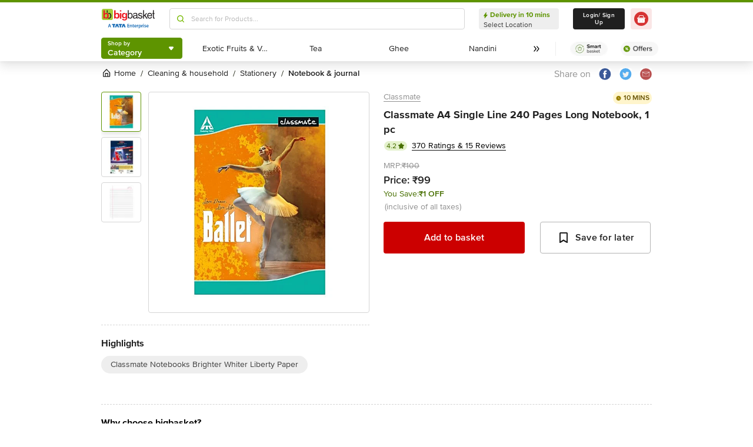

--- FILE ---
content_type: text/javascript
request_url: https://www.bbassets.com/monsters-inc/static/_next/static/chunks/1108.c267d7a3415c6e44.js
body_size: 4571
content:
"use strict";(self.webpackChunk_N_E=self.webpackChunk_N_E||[]).push([[1108],{1108:(e,t,n)=>{n.d(t,{A:()=>Z});var r=n(70236),o=n(45794),u=n(59860),a=n(42969),l=n(14232),i=n(26806),c=n(87953),s=n(18100),p=n(61842),f=n(13663),v=n(2440),d=n(2737),b=n(92566),P=n(38399),m=n(59374),y=n(16717),S=n(90710),g=n(77762),O=n(30649),E=n(41873),h=n(50402),A=n(8247),w=n(4445),I=n(7150),_=n(85096),B=["__demoMode"],C=["id"],D=["id"],M=["id","focus"];function T(e,t){var n="undefined"!=typeof Symbol&&e[Symbol.iterator]||e["@@iterator"];if(!n){if(Array.isArray(e)||(n=function(e,t){if(e){if("string"==typeof e)return F(e,void 0);var n=({}).toString.call(e).slice(8,-1);return"Object"===n&&e.constructor&&(n=e.constructor.name),"Map"===n||"Set"===n?Array.from(e):"Arguments"===n||/^(?:Ui|I)nt(?:8|16|32)(?:Clamped)?Array$/.test(n)?F(e,t):void 0}}(e))||t&&e&&"number"==typeof e.length){n&&(e=n);var r=0,o=function(){};return{s:o,n:function(){return r>=e.length?{done:!0}:{done:!1,value:e[r++]}},e:function(e){throw e},f:o}}throw TypeError("Invalid attempt to iterate non-iterable instance.\nIn order to be iterable, non-array objects must have a [Symbol.iterator]() method.")}var u,a=!0,l=!1;return{s:function(){n=n.call(e)},n:function(){var e=n.next();return a=e.done,e},e:function(e){l=!0,u=e},f:function(){try{a||null==n.return||n.return()}finally{if(l)throw u}}}}function F(e,t){(null==t||t>e.length)&&(t=e.length);for(var n=0,r=Array(t);n<t;n++)r[n]=e[n];return r}function k(e,t){var n=Object.keys(e);if(Object.getOwnPropertySymbols){var r=Object.getOwnPropertySymbols(e);t&&(r=r.filter(function(t){return Object.getOwnPropertyDescriptor(e,t).enumerable})),n.push.apply(n,r)}return n}function x(e){for(var t=1;t<arguments.length;t++){var n=null!=arguments[t]?arguments[t]:{};t%2?k(Object(n),!0).forEach(function(t){(0,a.A)(e,t,n[t])}):Object.getOwnPropertyDescriptors?Object.defineProperties(e,Object.getOwnPropertyDescriptors(n)):k(Object(n)).forEach(function(t){Object.defineProperty(e,t,Object.getOwnPropertyDescriptor(n,t))})}return e}var j=function(e){return e[e.Open=0]="Open",e[e.Closed=1]="Closed",e}(j||{}),N=function(e){return e[e.TogglePopover=0]="TogglePopover",e[e.ClosePopover=1]="ClosePopover",e[e.SetButton=2]="SetButton",e[e.SetButtonId=3]="SetButtonId",e[e.SetPanel=4]="SetPanel",e[e.SetPanelId=5]="SetPanelId",e}(N||{}),R=(0,a.A)((0,a.A)((0,a.A)((0,a.A)((0,a.A)((0,a.A)({},0,function(e){var t=x(x({},e),{},{popoverState:(0,A.Y)(e.popoverState,(0,a.A)((0,a.A)({},0,1),1,0))});return 0===t.popoverState&&(t.__demoMode=!1),t}),1,function(e){return 1===e.popoverState?e:x(x({},e),{},{popoverState:1})}),2,function(e,t){return e.button===t.button?e:x(x({},e),{},{button:t.button})}),3,function(e,t){return e.buttonId===t.buttonId?e:x(x({},e),{},{buttonId:t.buttonId})}),4,function(e,t){return e.panel===t.panel?e:x(x({},e),{},{panel:t.panel})}),5,function(e,t){return e.panelId===t.panelId?e:x(x({},e),{},{panelId:t.panelId})}),U=(0,l.createContext)(null);function X(e){var t=(0,l.useContext)(U);if(null===t){var n=Error("<".concat(e," /> is missing a parent <Popover /> component."));throw Error.captureStackTrace&&Error.captureStackTrace(n,X),n}return t}U.displayName="PopoverContext";var Y=(0,l.createContext)(null);function G(e){var t=(0,l.useContext)(Y);if(null===t){var n=Error("<".concat(e," /> is missing a parent <Popover /> component."));throw Error.captureStackTrace&&Error.captureStackTrace(n,G),n}return t}Y.displayName="PopoverAPIContext";var q=(0,l.createContext)(null);function L(){return(0,l.useContext)(q)}q.displayName="PopoverGroupContext";var K=(0,l.createContext)(null);function H(e,t){return(0,A.Y)(t.type,R,e,t)}K.displayName="PopoverPanelContext";var W=I.O5.RenderStrategy|I.O5.Static,V=I.O5.RenderStrategy|I.O5.Static,Z=Object.assign((0,I.FX)(function(e,t){var n,r=e.__demoMode,p=void 0!==r&&r,f=(0,u.A)(e,B),P=(0,l.useRef)(null),S=(0,y.P)(t,(0,y.a)(function(e){P.current=e})),g=(0,l.useRef)([]),E=(0,l.useReducer)(H,{__demoMode:p,popoverState:+!p,buttons:g,button:null,buttonId:null,panel:null,panelId:null,beforePanelSentinel:(0,l.createRef)(),afterPanelSentinel:(0,l.createRef)()}),w=(0,o.A)(E,2),_=w[0],C=_.popoverState,D=_.button,M=_.buttonId,F=_.panel,k=_.panelId,x=_.beforePanelSentinel,j=_.afterPanelSentinel,N=w[1],R=(0,b.g)(null!=(n=P.current)?n:D),X=(0,l.useMemo)(function(){if(!D||!F)return!1;var e,t=T(document.querySelectorAll("body > *"));try{for(t.s();!(e=t.n()).done;){var n=e.value;if(Number(null==n?void 0:n.contains(D))^Number(null==n?void 0:n.contains(F)))return!0}}catch(e){t.e(e)}finally{t.f()}var r=(0,h.iq)(),o=r.indexOf(D),u=(o+r.length-1)%r.length,a=(o+1)%r.length,l=r[u],i=r[a];return!F.contains(l)&&!F.contains(i)},[D,F]),G=(0,v.Y)(M),q=(0,v.Y)(k),W=(0,l.useMemo)(function(){return{buttonId:G,panelId:q,close:function(){return N({type:1})}}},[G,q,N]),V=L(),Z=null==V?void 0:V.registerPopover,$=(0,c._)(function(){var e;return null!=(e=null==V?void 0:V.isFocusWithinPopoverGroup())?e:(null==R?void 0:R.activeElement)&&((null==D?void 0:D.contains(R.activeElement))||(null==F?void 0:F.contains(R.activeElement)))});(0,l.useEffect)(function(){return null==Z?void 0:Z(W)},[Z,W]);var z=(0,i.k)(),J=(0,o.A)(z,2),Q=J[0],ee=J[1],et=(0,m.i)({mainTreeNodeRef:null==V?void 0:V.mainTreeNodeRef,portals:Q,defaultContainers:[D,F]});(0,s.M)(null==R?void 0:R.defaultView,"focus",function(e){var t,n,r,o;e.target!==window&&e.target instanceof HTMLElement&&0===C&&($()||D&&F&&(et.contains(e.target)||null!=(n=null==(t=x.current)?void 0:t.contains)&&n.call(t,e.target)||null!=(o=null==(r=j.current)?void 0:r.contains)&&o.call(r,e.target)||N({type:1})))},!0),(0,d.j)(et.resolveContainers,function(e,t){N({type:1}),(0,h.Bm)(t,h.MZ.Loose)||(e.preventDefault(),null==D||D.focus())},0===C);var en=(0,c._)(function(e){N({type:1});var t=e?e instanceof HTMLElement?e:"current"in e&&e.current instanceof HTMLElement?e.current:D:D;null==t||t.focus()}),er=(0,l.useMemo)(function(){return{close:en,isPortalled:X}},[en,X]),eo=(0,l.useMemo)(function(){return{open:0===C,close:en}},[C,en]);return l.createElement(K.Provider,{value:null},l.createElement(U.Provider,{value:E},l.createElement(Y.Provider,{value:er},l.createElement(O.El,{value:(0,A.Y)(C,(0,a.A)((0,a.A)({},0,O.Uw.Open),1,O.Uw.Closed))},l.createElement(ee,null,(0,I.XX)({ourProps:{ref:S},theirProps:f,slot:eo,defaultTag:"div",name:"Popover"}),l.createElement(et.MainTreeNode,null))))))}),{Button:(0,I.FX)(function(e,t){var n=(0,p.B)(),r=e.id,i=void 0===r?"headlessui-popover-button-".concat(n):r,s=(0,u.A)(e,C),f=X("Popover.Button"),v=(0,o.A)(f,2),d=v[0],m=v[1],O=G("Popover.Button").isPortalled,w=(0,l.useRef)(null),B="headlessui-focus-sentinel-".concat((0,p.B)()),D=L(),M=null==D?void 0:D.closeOthers,T=null!==(0,l.useContext)(K);(0,l.useEffect)(function(){if(!T)return m({type:3,buttonId:i}),function(){m({type:3,buttonId:null})}},[T,i,m]);var F=(0,l.useState)(function(){return Symbol()}),k=(0,o.A)(F,1)[0],x=(0,y.P)(w,t,T?null:function(e){if(e)d.buttons.current.push(k);else{var t=d.buttons.current.indexOf(k);-1!==t&&d.buttons.current.splice(t,1)}d.buttons.current.length>1&&console.warn("You are already using a <Popover.Button /> but only 1 <Popover.Button /> is supported."),e&&m({type:2,button:e})}),j=(0,y.P)(w,t),N=(0,b.g)(w),R=(0,c._)(function(e){var t,n,r;if(T){if(1===d.popoverState)return;switch(e.key){case _.D.Space:case _.D.Enter:e.preventDefault(),null==(n=(t=e.target).click)||n.call(t),m({type:1}),null==(r=d.button)||r.focus()}}else switch(e.key){case _.D.Space:case _.D.Enter:e.preventDefault(),e.stopPropagation(),1===d.popoverState&&(null==M||M(d.buttonId)),m({type:0});break;case _.D.Escape:if(0!==d.popoverState)return null==M?void 0:M(d.buttonId);if(!w.current||null!=N&&N.activeElement&&!w.current.contains(N.activeElement))return;e.preventDefault(),e.stopPropagation(),m({type:1})}}),U=(0,c._)(function(e){T||e.key===_.D.Space&&e.preventDefault()}),Y=(0,c._)(function(t){var n,r;(0,E.l)(t.currentTarget)||e.disabled||(T?(m({type:1}),null==(n=d.button)||n.focus()):(t.preventDefault(),t.stopPropagation(),1===d.popoverState&&(null==M||M(d.buttonId)),m({type:0}),null==(r=d.button)||r.focus()))}),q=(0,c._)(function(e){e.preventDefault(),e.stopPropagation()}),H=0===d.popoverState,W=(0,l.useMemo)(function(){return{open:H}},[H]),V=(0,P.c)(e,w),Z=T?{ref:j,type:V,onKeyDown:R,onClick:Y}:{ref:x,id:d.buttonId,type:V,"aria-expanded":0===d.popoverState,"aria-controls":d.panel?d.panelId:void 0,onKeyDown:R,onKeyUp:U,onClick:Y,onMouseDown:q},$=(0,S.u)(),z=(0,c._)(function(){var e=d.panel;e&&(0,A.Y)($.current,(0,a.A)((0,a.A)({},S.O.Forwards,function(){return(0,h.CU)(e,h.BD.First)}),S.O.Backwards,function(){return(0,h.CU)(e,h.BD.Last)}))===h.Me.Error&&(0,h.CU)((0,h.iq)().filter(function(e){return"true"!==e.dataset.headlessuiFocusGuard}),(0,A.Y)($.current,(0,a.A)((0,a.A)({},S.O.Forwards,h.BD.Next),S.O.Backwards,h.BD.Previous)),{relativeTo:d.button})});return l.createElement(l.Fragment,null,(0,I.XX)({ourProps:Z,theirProps:s,slot:W,defaultTag:"button",name:"Popover.Button"}),H&&!T&&O&&l.createElement(g.j,{id:B,features:g.O.Focusable,"data-headlessui-focus-guard":!0,as:"button",type:"button",onFocus:z}))}),Overlay:(0,I.FX)(function(e,t){var n=(0,p.B)(),r=e.id,a=(0,u.A)(e,D),i=X("Popover.Overlay"),s=(0,o.A)(i,2),f=s[0].popoverState,v=s[1],d=(0,y.P)(t),b=(0,O.O_)(),P=null!==b?(b&O.Uw.Open)===O.Uw.Open:0===f,m=(0,c._)(function(e){if((0,E.l)(e.currentTarget))return e.preventDefault();v({type:1})}),S=(0,l.useMemo)(function(){return{open:0===f}},[f]);return(0,I.XX)({ourProps:{ref:d,id:void 0===r?"headlessui-popover-overlay-".concat(n):r,"aria-hidden":!0,onClick:m},theirProps:a,slot:S,defaultTag:"div",features:W,visible:P,name:"Popover.Overlay"})}),Panel:(0,I.FX)(function(e,t){var n=(0,p.B)(),i=e.id,s=void 0===i?"headlessui-popover-panel-".concat(n):i,v=e.focus,d=void 0!==v&&v,P=(0,u.A)(e,M),m=X("Popover.Panel"),E=(0,o.A)(m,2),w=E[0],B=E[1],C=G("Popover.Panel"),D=C.close,F=C.isPortalled,k="headlessui-focus-sentinel-before-".concat((0,p.B)()),x="headlessui-focus-sentinel-after-".concat((0,p.B)()),j=(0,l.useRef)(null),N=(0,y.P)(j,t,function(e){B({type:4,panel:e})}),R=(0,b.g)(j),U=(0,I.cq)();(0,f.s)(function(){return B({type:5,panelId:s}),function(){B({type:5,panelId:null})}},[s,B]);var Y=(0,O.O_)(),q=null!==Y?(Y&O.Uw.Open)===O.Uw.Open:0===w.popoverState,L=(0,c._)(function(e){var t;if(e.key===_.D.Escape){if(0!==w.popoverState||!j.current||null!=R&&R.activeElement&&!j.current.contains(R.activeElement))return;e.preventDefault(),e.stopPropagation(),B({type:1}),null==(t=w.button)||t.focus()}});(0,l.useEffect)(function(){var t;e.static||1===w.popoverState&&(null==(t=e.unmount)||t)&&B({type:4,panel:null})},[w.popoverState,e.unmount,e.static,B]),(0,l.useEffect)(function(){if(!w.__demoMode&&d&&0===w.popoverState&&j.current){var e=null==R?void 0:R.activeElement;j.current.contains(e)||(0,h.CU)(j.current,h.BD.First)}},[w.__demoMode,d,j,w.popoverState]);var H=(0,l.useMemo)(function(){return{open:0===w.popoverState,close:D}},[w,D]),W={ref:N,id:s,onKeyDown:L,onBlur:d&&0===w.popoverState?function(e){var t,n,r,o,u,a=e.relatedTarget;a&&j.current&&(null!=(t=j.current)&&t.contains(a)||(B({type:1}),(null!=(r=null==(n=w.beforePanelSentinel.current)?void 0:n.contains)&&r.call(n,a)||null!=(u=null==(o=w.afterPanelSentinel.current)?void 0:o.contains)&&u.call(o,a))&&a.focus({preventScroll:!0})))}:void 0,tabIndex:-1},Z=(0,S.u)(),$=(0,c._)(function(){var e=j.current;e&&(0,A.Y)(Z.current,(0,a.A)((0,a.A)({},S.O.Forwards,function(){var t;(0,h.CU)(e,h.BD.First)===h.Me.Error&&(null==(t=w.afterPanelSentinel.current)||t.focus())}),S.O.Backwards,function(){var e;null==(e=w.button)||e.focus({preventScroll:!0})}))}),z=(0,c._)(function(){var e=j.current;e&&(0,A.Y)(Z.current,(0,a.A)((0,a.A)({},S.O.Forwards,function(){if(w.button){var e,t,n=(0,h.iq)(),o=n.indexOf(w.button),u=n.slice(0,o+1),a=[].concat((0,r.A)(n.slice(o+1)),(0,r.A)(u)),l=T(a.slice());try{for(l.s();!(t=l.n()).done;){var i=t.value;if("true"===i.dataset.headlessuiFocusGuard||null!=(e=w.panel)&&e.contains(i)){var c=a.indexOf(i);-1!==c&&a.splice(c,1)}}}catch(e){l.e(e)}finally{l.f()}(0,h.CU)(a,h.BD.First,{sorted:!1})}}),S.O.Backwards,function(){var t;(0,h.CU)(e,h.BD.Previous)===h.Me.Error&&(null==(t=w.button)||t.focus())}))});return l.createElement(K.Provider,{value:s},q&&F&&l.createElement(g.j,{id:k,ref:w.beforePanelSentinel,features:g.O.Focusable,"data-headlessui-focus-guard":!0,as:"button",type:"button",onFocus:$}),(0,I.XX)({mergeRefs:U,ourProps:W,theirProps:P,slot:H,defaultTag:"div",features:V,visible:q,name:"Popover.Panel"}),q&&F&&l.createElement(g.j,{id:x,ref:w.afterPanelSentinel,features:g.O.Focusable,"data-headlessui-focus-guard":!0,as:"button",type:"button",onFocus:z}))}),Group:(0,I.FX)(function(e,t){var n=(0,l.useRef)(null),u=(0,y.P)(n,t),a=(0,l.useState)([]),i=(0,o.A)(a,2),s=i[0],p=i[1],f=(0,m.x)(),v=(0,c._)(function(e){p(function(t){var n=t.indexOf(e);if(-1!==n){var r=t.slice();return r.splice(n,1),r}return t})}),d=(0,c._)(function(e){return p(function(t){return[].concat((0,r.A)(t),[e])}),function(){return v(e)}}),b=(0,c._)(function(){var e,t=(0,w.T)(n);if(!t)return!1;var r=t.activeElement;return!!(null!=(e=n.current)&&e.contains(r))||s.some(function(e){var n,o;return(null==(n=t.getElementById(e.buttonId.current))?void 0:n.contains(r))||(null==(o=t.getElementById(e.panelId.current))?void 0:o.contains(r))})}),P=(0,c._)(function(e){var t,n=T(s);try{for(n.s();!(t=n.n()).done;){var r=t.value;r.buttonId.current!==e&&r.close()}}catch(e){n.e(e)}finally{n.f()}}),S=(0,l.useMemo)(function(){return{registerPopover:d,unregisterPopover:v,isFocusWithinPopoverGroup:b,closeOthers:P,mainTreeNodeRef:f.mainTreeNodeRef}},[d,v,b,P,f.mainTreeNodeRef]),g=(0,l.useMemo)(function(){return{}},[]);return l.createElement(q.Provider,{value:S},(0,I.XX)({ourProps:{ref:u},theirProps:e,slot:g,defaultTag:"div",name:"Popover.Group"}),l.createElement(f.MainTreeNode,null))})})}}]);
//# sourceMappingURL=1108.c267d7a3415c6e44.js.map

--- FILE ---
content_type: text/javascript
request_url: https://www.bbassets.com/monsters-inc/static/_next/static/chunks/3903.b6f25a42c7849127.js
body_size: 1449
content:
"use strict";(self.webpackChunk_N_E=self.webpackChunk_N_E||[]).push([[3903],{13903:(e,t,o)=>{o.r(t),o.d(t,{default:()=>v});var n,r=o(32228),i=o(70236),l=o(45794),d=o(80877),a=o(14232),c=o(75030),s=o(54217),u=o(3603),h=o(38865),p=o(2315),b=o(70483),g=o(37876);function m(e){var t,o,n=e.tab,r=void 0===n?{}:n,i=e.showBottomBorder,l=e.position,d=void 0===l?1:l,c=e.handleClick,s=a.useRef(null),u={maxHeight:r.hide?"38px":null==(t=s.current)?void 0:t.scrollHeight,transition:r.hide?"max-height 0.5s cubic-bezier(0, 1, 0, 1)":"max-height 1s"};return(0,g.jsxs)(f,{$_css:[!(void 0!==i&&i)&&{borderBottomWidth:"1px","--border-opacity":"1",borderColor:"rgba(221, 221, 221, var(--border-opacity))",marginBottom:"1.125rem"},{paddingBottom:"1rem"}],children:[(0,g.jsxs)(x,{children:[(0,g.jsx)(y,{children:null==r?void 0:r.title}),(null==(o=s.current)?void 0:o.scrollHeight)>40&&(0,g.jsx)("div",{children:(0,g.jsx)(j,{onClick:function(){c(d-1)},children:null!=r&&r.hide?(0,g.jsx)(p.A,{color:"#202020"}):(0,g.jsx)(b.A,{color:"#202020"})})})]}),(0,g.jsx)("div",{className:"overflow-hidden",ref:s,style:u,children:(0,g.jsx)("div",{className:"bullets pd-4 leading-xss text-md",dangerouslySetInnerHTML:{__html:null==r?void 0:r.content}})})]})}let v=a.memo(function(e){var t=e.aplusUrl,o=e.viewAplus,n=a.useContext(h._2).packSelected,r=void 0===n?{}:n,d=a.useState([]),s=(0,l.A)(d,2),u=s[0],p=s[1],b=null==r?void 0:r.tabs;a.useEffect(function(){b&&b.length>0&&(b.forEach(function(e,t){t>0?e.hide=!0:b.hide=!1}),p(b))},[b]);var v=function(e){b[e].hide=!b[e].hide,b.forEach(function(t,o){o!==e&&(t.hide=!0)}),p((0,i.A)(b)),(0,c.triggerSnowplowEventProductInteractions)({EventName:u[e].hide?"datasection_collapsed":"datasection_expanded",ScreenType:"pd",ScreenTypeID:Number(null==r?void 0:r.id),SkuID:Number(null==r?void 0:r.id),InPageContext:b[e].title,AdditionalInfo2:"".concat(e+1)})};return Object.keys(r).length<=0?(0,g.jsx)("div",{}):(0,g.jsxs)(C,{children:[u.map(function(e,t){return(0,g.jsx)(m,{tab:e,position:t+1,handleClick:v,showBottomBorder:t==u.length-1},t)}),t&&(0,g.jsx)("div",{className:"w-full font-semibold pt-6 pb-1 border-t border-silverSurfer-300",children:(0,g.jsx)(k,{onClick:void 0===o?function(){}:o,children:"Know more about the product +"})}),(0,g.jsx)("style",{children:"\n         .bullets div {\n          font-size: 0.875rem !important;\n          color:#202020;\n        }\n        .bullets p { \n          margin: 0;\n          line-height: 1.125rem;\n        }\n        .bullets ul, .bullets li {\n          list-style: inside !important;\n          padding-left: 10px !important;\n        }\n        "})]})});var f=(0,d.Ay)("div")(n||(n=(0,r.A)(["",""])),function(e){return e.$_css}),x=(0,d.Ay)("div")({cursor:"pointer",display:"flex",justifyContent:"space-between",alignItems:"center",marginBottom:".375rem",":hover":{"--bg-opacity":"1",backgroundColor:"rgba(255, 255, 255, var(--bg-opacity))"}}),y=(0,d.Ay)(s.A)({fontSize:"1rem",lineHeight:"1.25rem",fontWeight:"600","--text-opacity":"1",color:"rgba(32, 32, 32, var(--text-opacity))"}),j=(0,d.Ay)(u.default)({"--bg-opacity":"1",backgroundColor:"rgba(255, 255, 255, var(--bg-opacity))",borderStyle:"none",padding:"0"}),C=(0,d.Ay)("section")({borderWidth:"1px","--border-opacity":"1",borderColor:"rgba(221, 221, 221, var(--border-opacity))",padding:"1.25rem",borderRadius:".5rem"}),k=(0,d.Ay)(u.default).withConfig({displayName:"MoreDetails___StyledButton2",componentId:"sc-1h9rbjh-0"})({"--bg-opacity":"1",backgroundColor:"rgba(255, 255, 255, var(--bg-opacity))",borderStyle:"none",padding:"0",margin:"auto","--text-opacity":"1",color:"rgba(0, 102, 255, var(--text-opacity))",fontSize:"1rem",lineHeight:"1.25rem",textDecoration:"underline"})}}]);
//# sourceMappingURL=3903.b6f25a42c7849127.js.map

--- FILE ---
content_type: text/javascript
request_url: https://www.bbassets.com/monsters-inc/static/_next/static/chunks/3803.167b73dcab02a600.js
body_size: 598
content:
"use strict";(self.webpackChunk_N_E=self.webpackChunk_N_E||[]).push([[3803],{3803:(e,s,a)=>{a.r(s),a.d(s,{default:()=>c});var r=a(45794);a(14232);var t=a(54217),l=a(68959),n=a(37876);function c(e){var s=e.data;return s&&Array.isArray(s)?(0,n.jsxs)("section",{className:"mt-4",children:[(0,n.jsx)("h2",{className:"mb-2 leading-sm text-darkOnyx-800 font-semibold",children:"Related search"}),(0,n.jsx)("div",{className:"flex flex-wrap justify-items-center items-center",children:s.map(function(e,s,a){var c=(0,r.A)(e,2),i=c[0],d=c[1];return(0,n.jsxs)(l.A,{href:i,className:"cursor-pointer hover:text-appleGreen-600 text-darkOnyx-600 text-md xl:text-base leading-md xl:leading-sm",children:[d,a.length-1!==s&&(0,n.jsx)(t.A,{className:"mx-2",children:"|"})]},d+s)})})]}):null}}}]);
//# sourceMappingURL=3803.167b73dcab02a600.js.map

--- FILE ---
content_type: text/javascript
request_url: https://www.bbassets.com/monsters-inc/static/_next/static/chunks/763.fef5790d1831d621.js
body_size: 583
content:
"use strict";(self.webpackChunk_N_E=self.webpackChunk_N_E||[]).push([[763],{43144:(e,n,t)=>{t.r(n),t.d(n,{default:()=>c});var i=t(18847),r=t.n(i);t(14232);var a=t(37876),s=r()(function(){return t.e(1612).then(t.bind(t,41612))},{loadableGenerated:{webpack:function(){return[41612]}}}),d=r()(function(){return t.e(7040).then(t.bind(t,7040))},{loadableGenerated:{webpack:function(){return[7040]}}}),l=r()(function(){return t.e(4049).then(t.bind(t,24049))},{loadableGenerated:{webpack:function(){return[24049]}}}),o=r()(function(){return t.e(2784).then(t.bind(t,52784))},{ssr:!1,loadableGenerated:{webpack:function(){return[52784]}}});function c(e){var n=e.ratingStats,t=void 0===n?{}:n,i=e.featureStats,r=void 0===i?[]:i,c=e.solicitationId,u=e.updateRatings,v=e.completionScore,x=e.canRateOrReview,g=e.userRating;return(0,a.jsxs)("div",{className:"border lg:p-5 xl:px-8 xl:py-6 border-silverSurfer-400 rounded-2xs text-darkOnyx-600",children:[(0,a.jsx)("div",{children:void 0!==x&&x&&(0,a.jsx)(o,{position:"ratingSection",ratingsCount:null==t?void 0:t.ratings_count,completionScore:void 0===v?"":v,userRating:void 0===g?0:g,updateRatings:u,solicitationId:void 0===c?"":c})}),t&&(0,a.jsxs)("div",{children:[(0,a.jsx)(l,{avgRating:null==t?void 0:t.avg_rating,ratingsCount:null==t?void 0:t.ratings_count,reviewsCount:null==t?void 0:t.reviews_count}),(0,a.jsx)("div",{className:"flex border-b border-dashed border-silverSurfer-200 w-full",children:(0,a.jsx)("div",{className:"flex flex-col space-y-2 items-baseline justify-items-center pb-5 pt-6",children:(0,a.jsx)(d,{ratingStats:t})})})]}),!!(null!=r&&r.length)&&(0,a.jsxs)("div",{className:"pt-5",children:[(0,a.jsx)("p",{className:"text-lg font-bold leading-lg text-darkOnyx-600 text-center m-0",children:"Highlights"}),(0,a.jsx)("div",{className:"grid grid-cols-2",children:(0,a.jsx)(s,{featureStats:r})})]})]})}}}]);
//# sourceMappingURL=763.fef5790d1831d621.js.map

--- FILE ---
content_type: text/javascript
request_url: https://www.bbassets.com/monsters-inc/static/_next/static/chunks/2640.f6c6e00617028f89.js
body_size: 12091
content:
"use strict";(self.webpackChunk_N_E=self.webpackChunk_N_E||[]).push([[2640],{30906:(e,t,n)=>{n.d(t,{A:()=>i});var r=n(46021),o=n(24372);let i=function(){return{snowplowNeucoinsShown:function(){Promise.resolve().then(n.bind(n,75030)).then(function(e){(0,e.triggerSnowplowEventCheckoutInteractions)({EventName:"Checkout_NeucoinsShown",EventSubGroup:"checkout",Action:"show neucoins"})})},snowplowNeucoinsBalanceFailedToLoad:function(e,t){Promise.resolve().then(n.bind(n,75030)).then(function(n){(0,n.triggerSnowplowEventCheckoutInteractions)({EventName:"Checkout_NeucoinsBalanceFailedToLoad",EventSubGroup:"checkout",Action:t,Failurereason:"Backend failure",Message:e})})},snowplowNeucoinsRetrySuccess:function(){Promise.resolve().then(n.bind(n,75030)).then(function(e){(0,e.triggerSnowplowEventCheckoutInteractions)({EventName:"Checkout_NeucoinsRetrySuccess",EventSubGroup:"checkout",Action:"Retry"})})},snowplowUseNeucoins:function(e,t){Promise.resolve().then(n.bind(n,75030)).then(function(n){(0,n.triggerSnowplowEventCheckoutInteractions)({EventName:"Checkout_UseNeucoins",EventSubGroup:"checkout",Action:"VoucherApplied",VoucherCode:e,VoucherDiscountAmt:Number(t),Message:"Use Neucoins"})})},snowplowNeucoinsChecked:function(){Promise.resolve().then(n.bind(n,75030)).then(function(e){(0,e.triggerSnowplowEventCheckoutInteractions)({EventName:"Checkout_NeucoinsChecked",EventSubGroup:"checkout",Action:"checkNeucoins"})})},snowplowNeucoinsUnChecked:function(){Promise.resolve().then(n.bind(n,75030)).then(function(e){(0,e.triggerSnowplowEventCheckoutInteractions)({EventName:"Checkout_NeucoinsUnChecked",EventSubGroup:"checkout",Action:"uncheckNeucoins"})})},snowplowVoucherApplied:function(e,t,r,o,i,a){Promise.resolve().then(n.bind(n,75030)).then(function(n){(0,n.triggerSnowplowEventCheckoutInteractions)({EventName:"paynow"===i?"Paynow_VoucherApplied":"Checkout_VoucherApplied",EventSubGroup:a?"voucher":"paynow"===i?"paynow":"checkout",Action:"VoucherApplied",VoucherCode:e,VoucherDiscountAmt:t,AdditionalInfo2:r||"",VoucherId:o})})},snowplowVoucherRemoved:function(e,t,r,o){Promise.resolve().then(n.bind(n,75030)).then(function(n){(0,n.triggerSnowplowEventCheckoutInteractions)({EventName:"paynow"===o?"Paynow_VoucherRemoved":"Checkout_VoucherRemoved",EventSubGroup:"paynow"===o?"paynow":"checkout",Action:"voucherRemoved",VoucherCode:e,VoucherDiscountAmt:t,VoucherId:r})})},snowplowVoucherApplyFailed:function(e,t,r,o,i){Promise.resolve().then(n.bind(n,75030)).then(function(n){(0,n.triggerSnowplowEventCheckoutInteractions)({EventName:"paynow"===o?"Paynow_VoucherApplyFailed":"Checkout_VoucherApplyFailed",EventSubGroup:i?"voucher":"paynow"===o?"paynow":"checkout",Action:"voucherError",VoucherCode:e,FailureReason:t?e+" "+t:"".concat(e," 'is not a valid voucher code'"),VoucherId:r})})},snowplowWalletUnChecked:function(e){Promise.resolve().then(n.bind(n,75030)).then(function(t){(0,t.triggerSnowplowEventCheckoutInteractions)({EventName:e,EventSubGroup:"payment",Action:"Checkout_WalletChecked"==e?"checkWallet":"uncheckWallet"})})},snowplowCheckoutViewDeliverySlots:function(e){Promise.resolve().then(n.bind(n,75030)).then(function(t){(0,t.triggerSnowplowEventCheckoutInteractions)({EventName:"Checkout_ViewDeliverySlots",EventSubGroup:"DeliverySlots",Action:"ShipmentSlotsShown",FinalDeliveryID:e})})},snowplowCheckoutDeliverySlotChanged:function(e,t,r){Promise.resolve().then(n.bind(n,75030)).then(function(n){(0,n.triggerSnowplowEventCheckoutInteractions)({EventName:"Checkout_DeliverySlotChanged",EventSubGroup:"DeliverySlots",Action:"DeliveryTimeSelected",InitialCityID:r,InitialDeliveryID:e,FinalDeliveryID:t})})},fireSlotShown:function(){var e=arguments.length>0&&void 0!==arguments[0]?arguments[0]:"",t=arguments.length>1&&void 0!==arguments[1]?arguments[1]:"",r=arguments.length>2&&void 0!==arguments[2]?arguments[2]:"",o=arguments.length>3&&void 0!==arguments[3]?arguments[3]:"",i=arguments.length>4&&void 0!==arguments[4]?arguments[4]:"";Promise.resolve().then(n.bind(n,75030)).then(function(n){(0,n.triggerSnowplowEventForScreenViews)({EventName:"Checkout_AddressSlotShown",ScreenURL:"".concat(window.location.origin,"/co/checkout/coaddressslot/"),ScreenSlug:"/co/checkout/coaddressslot/",ScreenType:"coaddressslot",ReferrerURL:e,ReferrerSlug:t,ReferrerType:r,PageTemplate:i,ReferrerInPageContext:o})})},fireMapShown:function(){var e=arguments.length>0&&void 0!==arguments[0]?arguments[0]:"",t=arguments.length>1&&void 0!==arguments[1]?arguments[1]:"",o=arguments.length>2&&void 0!==arguments[2]?arguments[2]:"",i=JSON.parse((0,r.lw)("isMyAddressFlow"));Promise.resolve().then(n.bind(n,75030)).then(function(n){(0,n.triggerSnowplowEventForScreenViews)({EventName:"map_Shown",ScreenType:"map",ScreenURL:"".concat(window.location.origin).concat(window.location.pathname).concat(e,"/"),ScreenSlug:window.location.pathname+""+e+"/",ReferrerURL:"".concat(window.location.origin).concat(window.location.pathname).concat(t,"/"),ReferrerSlug:"".concat(window.location.pathname).concat(t,"/"),ReferrerType:t,PageTemplate:"default",AdditionalInfo2:i?"myaccount":"checkout",ReferrerInPageContext:o})})},saAddressShowm:function(){var e=arguments.length>0&&void 0!==arguments[0]?arguments[0]:"",t=arguments.length>1&&void 0!==arguments[1]?arguments[1]:"",r=arguments.length>2&&void 0!==arguments[2]?arguments[2]:"",o=arguments.length>3?arguments[3]:void 0,i="/member/myAddress/"===window.location.pathname,a="checkout"===r?"".concat(window.location.origin,"/co/checkout/coaddress/"):"".concat(window.location.origin).concat(window.location.pathname).concat(e,"/"),l="checkout"===r?"/co/checkout/coaddress/":window.location.pathname+""+e+"/",c=i?"saddress_Shown":"Checkout_AddressShown",s=i?"saddress":"coaddress",d=i?"myaccount":"checkout",u="checkout"===r?"basket":t,h=i?"map"==t||"addaddress"==t||"hp"==t?t:"":t;Promise.resolve().then(n.bind(n,75030)).then(function(e){(0,e.triggerSnowplowEventForScreenViews)({EventName:c,ScreenType:s,ScreenURL:a,ScreenSlug:l,ReferrerURL:o?"".concat(window.location.origin).concat(o).concat(h,"/"):"".concat(window.location.origin).concat(window.location.pathname).concat(h,"/"),ReferrerSlug:o?"".concat(o).concat(h,"/"):"".concat(window.location.pathname).concat(h,"/"),ReferrerType:u,PageTemplate:"default",AdditionalInfo2:d,ReferrerInPageContext:r||""})})},triggerMicroInteraction:function(e,t){var r=JSON.parse((0,o.Wu)("snowplowData")),i={EventName:null==e?void 0:e.EventName,ScreenType:(null==e?void 0:e.ScreenType)||(null==r?void 0:r.ScreenType),ScreenSlug:"".concat("paynow"==t?"/payment/pay_now/"+(null==e?void 0:e.ScreenType):window.location.pathname+((null==e?void 0:e.ScreenType)||(null==r?void 0:r.ScreenType)),"/"),InPageContext:null==e?void 0:e.InPageContext,ScreenTypeID:Number(null==e?void 0:e.ScreenTypeID)||Number(null==r?void 0:r.ScreenTypeID),AdditionalInfo1:null==e?void 0:e.AdditionalInfo1,AdditionalInfo2:null==e?void 0:e.AdditionalInfo2,RewardId:(null==e?void 0:e.RewardId)&&Number(null==e?void 0:e.RewardId),Message:null==e?void 0:e.Message,RequestId:null==e?void 0:e.RequestId,VoucherId:null==e?void 0:e.VoucherId};Promise.resolve().then(n.bind(n,75030)).then(function(e){(0,e.triggerSnowplowEventMicroInteractions)(i)})},snowplowVoucherImpression:function(e,t){Promise.resolve().then(n.bind(n,75030)).then(function(n){(0,n.triggerSnowplowEventVoucherImpressions)({EventName:"Voucher_Impressions",ScreenType:"covoucher",ScreenURL:"paynow"==t?"".concat(window.location.origin,"/payment/pay_now/covoucher/"):"".concat(window.location.origin,"/co/checkout/covoucher/"),ScreenSlug:"paynow"==t?"/payment/pay_now/covoucher/":"/co/checkout/covoucher/",VoucherImps:e})})}}}},33375:(e,t,n)=>{n.d(t,{A:()=>l});var r,o,i=n(14232);function a(){return(a=Object.assign?Object.assign.bind():function(e){for(var t=1;t<arguments.length;t++){var n=arguments[t];for(var r in n)({}).hasOwnProperty.call(n,r)&&(e[r]=n[r])}return e}).apply(null,arguments)}let l=function(e){return i.createElement("svg",a({width:13,height:7,fill:"none",xmlns:"http://www.w3.org/2000/svg"},e),r||(r=i.createElement("path",{fillRule:"evenodd",clipRule:"evenodd",d:"M6.5 7 0 0h13L6.5 7Z"})),o||(o=i.createElement("mask",{id:"caret-down-filled_svg__a","mask-type":"alpha",maskUnits:"userSpaceOnUse",x:0,y:0,width:13,height:7},i.createElement("path",{fillRule:"evenodd",clipRule:"evenodd",d:"M6.5 7 0 0h13L6.5 7Z",fill:"#fff"}))))}},33529:(e,t,n)=>{n.d(t,{A:()=>x});var r,o,i,a=n(80877),l=n(55235),c=n(14232),s=n(3603),d=n(54634),u=n(54217),h=n(4874);function p(){return(p=Object.assign?Object.assign.bind():function(e){for(var t=1;t<arguments.length;t++){var n=arguments[t];for(var r in n)({}).hasOwnProperty.call(n,r)&&(e[r]=n[r])}return e}).apply(null,arguments)}let f=function(e){return c.createElement("svg",p({width:16,height:16,fill:"none",xmlns:"http://www.w3.org/2000/svg"},e),r||(r=c.createElement("path",{fillRule:"evenodd",clipRule:"evenodd",d:"M8 6a.667.667 0 1 1 0-1.334A.667.667 0 0 1 8 6Zm.667 4.667a.667.667 0 0 1-1.334 0V7.334a.667.667 0 0 1 1.334 0v3.333ZM8 1.333a6.667 6.667 0 1 0 0 13.334A6.667 6.667 0 0 0 8 1.334Z",fill:"#202020"})),o||(o=c.createElement("mask",{id:"infoDark_svg__a","mask-type":"alpha",maskUnits:"userSpaceOnUse",x:1,y:1,width:14,height:14},c.createElement("path",{fillRule:"evenodd",clipRule:"evenodd",d:"M8 6a.667.667 0 1 1 0-1.334A.667.667 0 0 1 8 6Zm.667 4.667a.667.667 0 0 1-1.334 0V7.334a.667.667 0 0 1 1.334 0v3.333ZM8 1.333a6.667 6.667 0 1 0 0 13.334A6.667 6.667 0 0 0 8 1.334Z",fill:"#fff"}))),i||(i=c.createElement("g",{mask:"url(#infoDark_svg__a)"},c.createElement("path",{fill:"#202020",d:"M0 0h16v16H0z"}))))};var m=n(40044),g=n(75030),v=n(35373),b=n(75656),w=n(61778),y=n(37876);let x=function(e){var t=e.mainTitle,r=e.title,o=e.msg,i=e.errors,a=e.onConfirm,s=e.onCancel,d=e.actionType,h=e.addressId,p=(0,w.oP)(),x=(0,b.Ay)("/basketService/get/",v.h.getBasketCount).data,R=function(){var e=arguments.length>0&&void 0!==arguments[0]?arguments[0]:"",t=null==i?void 0:i.length,r=null==i?void 0:i.filter(function(e){return(null==e?void 0:e.reason)=="Not available"}).map(function(e){var t;return"".concat(null==e||null==(t=e.product)?void 0:t.sku)}),o=null==i?void 0:i.filter(function(e){return(null==e?void 0:e.reason)=="Out of stock"}).map(function(e){var t;return"".concat(null==e||null==(t=e.product)?void 0:t.sku)}),a=Number(x)-Number(t),l=null==o?void 0:o.length,c=null==r?void 0:r.length;Promise.resolve().then(n.bind(n,75030)).then(function(t){(0,t.triggerSnowplowEventCheckoutInteractions)({EventName:e,EventSubGroup:"QC",Action:"QC_Continue"===e?"addressqccontinue":"addressqcShown",NoOfItemsAvailable:a,NoOfItemsPartiallyAvailable:l,NoOfItemsNotAvailable:c,ItemsNotAvailable:r,ItemsPartiallyAvailable:o})})};return(0,c.useEffect)(function(){"AddressDropdown"===d&&(0,g.triggerSnowplowEventForAddressWidget)({EventName:"ChangeAddress_MessageDisplay"}),p||R("Checkout_QCShown")},[i]),(0,y.jsxs)("div",{className:"w-168 bg-white rounded-xs border border-silverSurfer-100",children:[(0,y.jsxs)("div",{className:"flex justify-between px-7 py-4 bg-silverSurfer-100 rounded-t-xs border-b border-silverSurfer-100",children:[(0,y.jsx)(A,{children:t}),(0,y.jsx)(m.A,{onClick:s,className:"cursor-pointer"})]}),(0,y.jsx)(S,{type:"Warning",showClose:!1,msg:(0,y.jsxs)(y.Fragment,{children:[(0,y.jsx)(k,{children:r}),(0,y.jsx)("br",{}),(0,y.jsx)(j,{children:o})]})}),!!(null!=i&&i.length)&&(0,y.jsxs)("div",{className:"flex flex-col mx-6 mb-4 rounded-t-xs border-t border-l border-silverSurfer-200",children:[(0,y.jsxs)("div",{className:"flex h-9 text-darkOnyx-100 bg-silverSurfer-100 rounded-t-xs",children:[(0,y.jsx)(u.A,{className:"flex items-center w-2/3 px-1.5 font-bold border-r border-b border-silverSurfer-200 rounded-tl-xs",children:"Item(".concat(null==i?void 0:i.length," items)")}),(0,y.jsx)(u.A,{className:"flex items-center w-1/3 px-6 font-bold border-r border-b border-silverSurfer-200 rounded-tr-xs",children:"Reason"})]}),(0,y.jsx)(l.Scrollbars,{autoHeight:!0,autoHeightMax:"30vh",children:null==i?void 0:i.map(function(e,t){var n=e.reason,r=e.product;return(0,y.jsxs)("div",{className:"flex w-full",children:[(0,y.jsxs)("div",{className:"flex w-2/3 p-1.5 border-r border-b border-silverSurfer-200",children:[(0,y.jsx)(C,{src:r.img,width:44,height:44,alt:""}),(0,y.jsxs)("div",{className:"flex-1 ml-0.5 overflow-hidden",children:[(0,y.jsx)(E,{children:r.brand}),(0,y.jsx)(_,{children:r.description}),(0,y.jsx)(N,{children:"₹".concat(r.sp)}),(0,y.jsx)("s",{className:" ml-1 text-sm text-darkOnyx-100 align-middle",children:"₹".concat(r.mrp)})]})]}),(0,y.jsx)("div",{className:"flex items-center w-1/3 px-6 text-rossoCorsa-500 text-md border-r border-b border-silverSurfer-200",children:n})]},t)})})]}),(0,y.jsxs)("div",{className:"flex justify-end px-6 py-4 border-t border-silverSurfer-200 rounded-b-xs",children:[!!(null!=i&&i.length)&&(0,y.jsx)(f,{className:"cursor-pointer mx-1 mt-0.5"}),!!(null!=i&&i.length)&&(0,y.jsx)(O,{children:"By clicking ‘Confirm’ we will remove unavailable items from your basket"}),(0,y.jsx)(I,{onClick:function(){s()},children:"Cancel"}),(0,y.jsx)(P,{onClick:function(){R("QC_Continue"),a(h)},children:"Confirm"})]})]})};var A=(0,a.Ay)(u.A)({"--text-opacity":"1",color:"rgba(32, 32, 32, var(--text-opacity))",fontSize:"1.125rem",lineHeight:"1.4",fontWeight:"700"}),S=(0,a.Ay)(h.AlertBox)({marginLeft:"1.5rem",marginRight:"1.5rem",marginTop:"1rem",marginBottom:"1rem",boxShadow:"none"}),k=(0,a.Ay)(u.A)({fontSize:"1rem",lineHeight:"1.33","--text-opacity":"1",color:"rgba(32, 32, 32, var(--text-opacity))",fontWeight:"700"}),j=(0,a.Ay)(u.A)({fontSize:".875rem",lineHeight:"1.5","--text-opacity":"1",color:"rgba(32, 32, 32, var(--text-opacity))"}),C=(0,a.Ay)(d.default)({marginRight:"1.75rem",width:"2.75rem",height:"2.75rem"}),E=(0,a.Ay)(u.A)({display:"block",fontSize:".875rem",lineHeight:"1.25rem","--text-opacity":"1",color:"rgba(144, 144, 144, var(--text-opacity))",overflow:"hidden",textOverflow:"ellipsis",whiteSpace:"nowrap"}),_=(0,a.Ay)(u.A)({display:"block",fontSize:".875rem",lineHeight:"1.25rem","--text-opacity":"1",color:"rgba(32, 32, 32, var(--text-opacity))",overflow:"hidden",textOverflow:"ellipsis",whiteSpace:"nowrap"}),N=(0,a.Ay)(u.A)({lineHeight:"1.33",fontWeight:"600"}),O=(0,a.Ay)(u.A)({flex:"1 1 0%",display:"flex",alignItems:"center",fontSize:".75rem",lineHeight:"1.33","--text-opacity":"1",color:"rgba(32, 32, 32, var(--text-opacity))"}),I=(0,a.Ay)(s.default)({width:"8rem",height:"2.25rem",paddingLeft:"0.25rem",paddingRight:"0.25rem",paddingTop:"0",paddingBottom:"0",boxSizing:"content-box",marginLeft:"1.5rem","--bg-opacity":"1",backgroundColor:"rgba(238, 238, 238, var(--bg-opacity))",borderStyle:"none","--text-opacity":"1",color:"rgba(96, 96, 96, var(--text-opacity))"}),P=(0,a.Ay)(s.default).withConfig({displayName:"AvailabilityCheck___StyledButton2",componentId:"sc-1alvp1l-0"})({width:"8rem",height:"2.25rem",paddingLeft:"0.25rem",paddingRight:"0.25rem",paddingTop:"0",paddingBottom:"0",boxSizing:"content-box",marginLeft:"1.5rem","--bg-opacity":"1",backgroundColor:"rgba(204, 0, 0, var(--bg-opacity))",borderStyle:"none","--text-opacity":"1",color:"rgba(255, 255, 255, var(--text-opacity))"})},39695:(e,t,n)=>{n.d(t,{A:()=>r});let r=n(80877).Ay.input.withConfig({displayName:"Input",componentId:"sc-tvw4mq-0"})(["",""],{borderWidth:"1px","--border-opacity":"1",borderColor:"rgba(238, 238, 238, var(--border-opacity))","--bg-opacity":"1",backgroundColor:"rgba(255, 255, 255, var(--bg-opacity))",borderRadius:".25rem",paddingLeft:"0.5rem",paddingRight:"0.5rem",paddingTop:".375rem",paddingBottom:".375rem",":disabled":{"--bg-opacity":"1",backgroundColor:"rgba(247, 247, 247, var(--bg-opacity))"}})},41307:(e,t,n)=>{n.d(t,{A:()=>s});var r=n(42969),o=n(59860),i=n(37876),a=["name"];function l(e,t){var n=Object.keys(e);if(Object.getOwnPropertySymbols){var r=Object.getOwnPropertySymbols(e);t&&(r=r.filter(function(t){return Object.getOwnPropertyDescriptor(e,t).enumerable})),n.push.apply(n,r)}return n}function c(e){for(var t=1;t<arguments.length;t++){var n=null!=arguments[t]?arguments[t]:{};t%2?l(Object(n),!0).forEach(function(t){(0,r.A)(e,t,n[t])}):Object.getOwnPropertyDescriptors?Object.defineProperties(e,Object.getOwnPropertyDescriptors(n)):l(Object(n)).forEach(function(t){Object.defineProperty(e,t,Object.getOwnPropertyDescriptor(n,t))})}return e}function s(e){var t=e.name,n=(0,o.A)(e,a);return(0,i.jsx)("svg",c(c({},n),{},{children:(0,i.jsx)("use",{href:"/bb2assets/flutter/search.svg#".concat(t)})}))}},43694:(e,t,n)=>{n.d(t,{A:()=>a});var r,o=n(14232);function i(){return(i=Object.assign?Object.assign.bind():function(e){for(var t=1;t<arguments.length;t++){var n=arguments[t];for(var r in n)({}).hasOwnProperty.call(n,r)&&(e[r]=n[r])}return e}).apply(null,arguments)}let a=function(e){return o.createElement("svg",i({width:7,height:10,fill:"none",xmlns:"http://www.w3.org/2000/svg"},e),r||(r=o.createElement("path",{d:"M2.014 6.417H.351a.327.327 0 0 1-.308-.186.317.317 0 0 1 .03-.36L4.002.194a.466.466 0 0 1 .232-.174.386.386 0 0 1 .28.011.47.47 0 0 1 .22.186.392.392 0 0 1 .059.28L4.34 4.09h2.047c.147 0 .252.066.314.198a.33.33 0 0 1-.047.372L2.34 9.836a.424.424 0 0 1-.239.15.411.411 0 0 1-.273-.022.449.449 0 0 1-.203-.186.41.41 0 0 1-.053-.28l.442-3.081Z",fill:"#5E9400"})))}},52640:(e,t,n)=>{n.r(t),n.d(t,{default:()=>eh});var r,o,i,a,l,c,s,d,u=n(32228),h=n(42969),p=n(63857),f=n(59860),m=n(80877),g=n(43081),v=n.n(g),b=n(14232),w=n(18847),y=n.n(w),x=n(4917),A=n.n(x),S=n(60628),k=n(97610),j=n(55235),C=n(75030),E=n(56271),_=n(68142),N=n(76169),O=n(54634),I=n(39695),P=n(54217),R=n(68959);function D(){return(D=Object.assign?Object.assign.bind():function(e){for(var t=1;t<arguments.length;t++){var n=arguments[t];for(var r in n)({}).hasOwnProperty.call(n,r)&&(e[r]=n[r])}return e}).apply(null,arguments)}let T=function(e){return b.createElement("svg",D({width:11,height:8,fill:"none",xmlns:"http://www.w3.org/2000/svg"},e),r||(r=b.createElement("path",{fillRule:"evenodd",clipRule:"evenodd",d:"M4.075 8a.667.667 0 0 1-.486-.21L.349 4.337a.666.666 0 1 1 .97-.912l2.75 2.927L9.675.217a.667.667 0 0 1 .985.9L4.567 7.782A.665.665 0 0 1 4.08 8h-.005Z",fill:"#fff"})))};var L=n(37876),M=["first_name","last_name","residentialcomplex","address1","address2","landmark","area","city_name","pin","nick","selected"];function F(e,t){var n=Object.keys(e);if(Object.getOwnPropertySymbols){var r=Object.getOwnPropertySymbols(e);t&&(r=r.filter(function(t){return Object.getOwnPropertyDescriptor(e,t).enumerable})),n.push.apply(n,r)}return n}function H(e){for(var t=1;t<arguments.length;t++){var n=null!=arguments[t]?arguments[t]:{};t%2?F(Object(n),!0).forEach(function(t){(0,h.A)(e,t,n[t])}):Object.getOwnPropertyDescriptors?Object.defineProperties(e,Object.getOwnPropertyDescriptors(n)):F(Object(n)).forEach(function(t){Object.defineProperty(e,t,Object.getOwnPropertyDescriptor(n,t))})}return e}let V=function(e){var t=e.first_name,n=e.last_name,r=e.residentialcomplex,o=e.address1,i=e.address2,a=e.landmark,l=e.area,c=e.city_name,s=e.pin,d=e.nick,u=e.selected,h=(0,f.A)(e,M),p=(0,b.useCallback)(function(e){var t=null==e?void 0:e.target;t&&!t.title&&t.scrollHeight>t.clientHeight&&(t.title=t.textContent)},[]);return(0,L.jsxs)(W,H(H({},h),{},{$_css:[{padding:".625rem",borderWidth:"1px","--border-opacity":"1",borderColor:"rgba(204, 204, 204, var(--border-opacity))",":hover":{"--border-opacity":"1",borderColor:"rgba(48, 48, 48, var(--border-opacity))"},cursor:"pointer",borderRadius:".25rem"},u?{"--bg-opacity":"1",backgroundColor:"rgba(48, 48, 48, var(--bg-opacity))","--border-opacity":"1",borderColor:"rgba(48, 48, 48, var(--border-opacity))","--text-opacity":"1",color:"rgba(255, 255, 255, var(--text-opacity))"}:{"--text-opacity":"1",color:"rgba(32, 32, 32, var(--text-opacity))"}],children:[(0,L.jsxs)(P.A,{className:"flex justify-between mx-0.5 items-center",children:[(0,L.jsx)(P.A,{className:"font-bold capitalize text-base truncate",children:d}),u&&(0,L.jsx)(T,{})]}),d&&(0,L.jsx)("hr",{className:"w-10 mx-0.5 my-1.5 border border-darkOrange-500"}),(0,L.jsxs)("div",{className:"text-md leading-sm",children:[(0,L.jsx)(P.A,{className:"line-clamp-1",onMouseEnter:p,children:t+" "+n}),(0,L.jsxs)(P.A,{className:"line-clamp-4",onMouseEnter:p,children:[r&&(0,E.A)(r)+" ",(0,E.A)(o)+" "+(0,E.A)(i)+" ",a&&(0,E.A)(a)+" ",(0,E.A)(l)+" "+(0,E.A)(c)+" "+s]})]})]}))};var W=(0,m.Ay)("div").withConfig({displayName:"AddressCard___StyledDiv",componentId:"sc-1udrslf-0"})(["",""],function(e){return e.$_css}),z=n(33529);function B(){return(B=Object.assign?Object.assign.bind():function(e){for(var t=1;t<arguments.length;t++){var n=arguments[t];for(var r in n)({}).hasOwnProperty.call(n,r)&&(e[r]=n[r])}return e}).apply(null,arguments)}let U=function(e){return b.createElement("svg",B({width:13,height:10,fill:"none",xmlns:"http://www.w3.org/2000/svg"},e),o||(o=b.createElement("path",{fillRule:"evenodd",clipRule:"evenodd",d:"M3.843 5H.18l.352-1.806V2.13l-.52-.685H1.04v-.38L0 0h6.24l-.883 3.75h.318c.673 0 1.22.56 1.22 1.25h1.018l1.865-1.432-.197-.73a1.25 1.25 0 0 1-.046-.338H8.333l.394-1.25h2.03V2.5l.881 3.274A2.19 2.19 0 0 1 13 7.812C13 9.02 12.042 10 10.863 10c-.85 0-1.586-.512-1.93-1.25H4.859A2.136 2.136 0 0 1 2.93 10C1.75 10 .792 9.019.792 7.812c0-1.017.682-1.874 1.602-2.118L2.572 5h1.162l-.163.726A2.18 2.18 0 0 1 5.044 7.5h3.704c.125-.884.767-1.6 1.601-1.811l-.222-.826L8.32 6.25H6.896c-.674 0-1.221-.56-1.221-1.25H3.843Zm.316-1.273H1.401l.678-2.477h2.6l-.52 2.477ZM2.013 7.812c0-.516.41-.936.915-.937h.002c.488 0 .888.395.913.888v.099a.927.927 0 0 1-.914.888.928.928 0 0 1-.916-.938Zm7.935 0c0-.516.41-.937.915-.937.505 0 .916.42.916.938 0 .516-.41.937-.916.937a.928.928 0 0 1-.915-.938Zm1.61-4.687 1.222-.313v1.876l-1.221-.313v-1.25Z",fill:"#606060"})))};var G=n(43694),Z=n(41307),$=n(73571),q=n(33375),Q=n(35373),K=n(16421),J=n(62961),X=n(58894),Y=n(66697),ee=n(38651),et=n(30906),en=n(89099),er=n(90329),eo=["express","eta","loginStatus","addresses","globalCity","type"],ei=["id","nick","selected","lat","lng","area","pin"];function ea(e,t){var n=Object.keys(e);if(Object.getOwnPropertySymbols){var r=Object.getOwnPropertySymbols(e);t&&(r=r.filter(function(t){return Object.getOwnPropertyDescriptor(e,t).enumerable})),n.push.apply(n,r)}return n}function el(e){for(var t=1;t<arguments.length;t++){var n=null!=arguments[t]?arguments[t]:{};t%2?ea(Object(n),!0).forEach(function(t){(0,h.A)(e,t,n[t])}):Object.getOwnPropertyDescriptors?Object.defineProperties(e,Object.getOwnPropertyDescriptors(n)):ea(Object(n)).forEach(function(t){Object.defineProperty(e,t,Object.getOwnPropertyDescriptor(n,t))})}return e}var ec=y()(function(){return n.e(3609).then(n.bind(n,73609))},{ssr:!1,loadableGenerated:{webpack:function(){return[73609]}}}),es=y()(function(){return n.e(745).then(n.bind(n,53126))},{ssr:!1,loadableGenerated:{webpack:function(){return[53126]}}}),ed={},eu={x:0,y:0};let eh=function(e){var t,r,o,i,a=e.express,l=e.eta,c=e.loginStatus,s=e.addresses,d=e.globalCity,u=e.type,h=(0,f.A)(e,eo),m=(0,b.useState)(""),g=m[0],w=m[1],y=(0,b.useState)(""),x=y[0],N=y[1],O=(0,b.useState)(""),I=O[0],D=O[1],T=(0,b.useState)(!1),M=T[0],F=T[1],H=(0,ee.d)(),W=(0,et.A)().saAddressShowm,B=(0,en.useRouter)(),ea=(0,b.useCallback)(function(){return N("")},[]),eh=(0,b.useCallback)(function(){w(""),N("")},[]),eN=function(e){eu={x:e.clientX,y:e.clientY}},eO=(0,X.P)(function(e){return e}),eI=eO.toggleShowAddressMenuWithParam,eP=eO.toggleShowAddressMenu,eR=eO.showAddressMenu,eD=function(){eP(),eR&&eM({EventName:"AddressWidget_Closed"})},eT=null==s?void 0:s[0];eT&&(eT.selected=!0);var eL=(0,b.useMemo)(function(){return(null==s?void 0:s.filter(function(e){return!e.is_partial}))||[]},[s]),eM=(t=(0,p.A)(v().mark(function e(){var t,r,o,i=arguments;return v().wrap(function(e){for(;;)switch(e.prev=e.next){case 0:return t=i.length>0&&void 0!==i[0]?i[0]:{},e.next=3,Promise.resolve().then(n.bind(n,40026));case 3:r=e.sent.CookieService.getCookie("_bb_locSrc")||"default",o="".concat(null==eT?void 0:eT.city_name,"|").concat(null==eT?void 0:eT.area),(0,C.triggerSnowplowEventForAddressWidget)(el(el({},t),{},{AdditionalInfo2:r,Location:o}));case 8:case"end":return e.stop()}},e)})),function(){return t.apply(this,arguments)});(0,b.useEffect)(function(){return window.addEventListener("mousemove",eN),function(){window.removeEventListener("mousemove",eN)}},[]),(0,b.useEffect)(function(){null!=eT&&eT.city_name&&((0,K.lU)({city:eT.city_name}),(0,K.cW)({city_short_name:eT.city_short_name}))},[null==eT?void 0:eT.city_name]),(0,b.useEffect)(function(){eR||eh()},[eR]);var eF=(0,b.useState)(null),eH=eF[0],eV=eF[1],eW=(0,b.useCallback)(A()(function(e){var t,n=null==(t=e.target)?void 0:t.value.trim();if(!(null!=n&&n.length)||n.length<3)return void ea();n!==x&&Q.h.getPlaces(n).then(eV,function(){return eV(null)}).finally(function(){(0,C.triggerSnowplowEventForAddressWidget)({EventName:"LocationSearchInvoked",QueryString:n,IsFirstApiCall:+(3===n.length),AdditionalInfo2:"Flow2"}),N(n)})},250),[x]),ez=(0,b.useCallback)(function(e){var t;w(null==(t=e.target)?void 0:t.value),e.persist(),eW(e)},[eW]),eB=(0,b.useState)(null),eU=eB[0],eG=eB[1],eZ=(0,b.useState)(!0),e$=eZ[0],eq=eZ[1],eQ=(0,b.useRef)(null),eK=(0,b.useCallback)(function(){eG(null),eQ.current=null,(0,C.triggerSnowplowEventForAddressWidget)({EventName:"ChangeAddress_Cancel"})}),eJ=function(){eD();var e=window.location.pathname.endsWith("/")?window.location.pathname.replace(/\/+$/,""):window.location.pathname,t="/"===e?"hp":e,n=JSON.parse(localStorage.getItem("snowplowData"))||{};B.push("/member/myAddress/").then(function(){W("saddress",null==n?void 0:n.ScreenType,"viewsavedaddress",t)})},eX=(0,b.useCallback)((r=(0,p.A)(v().mark(function e(t){var n,r,o,i,a,l,d,u,h,p,f,m,g,b,w,y,x;return v().wrap(function(e){for(;;)switch(e.prev=e.next){case 0:return n=t.id,r=t.selectAddr,o=t.lat,i=t.lng,a=t.area,l={lat:o,lng:i,pincode:t.pin,area:a,address_id:Number.parseInt(n)},e.prev=2,e.next=5,(0,Y.df)({apidomain:"/",headers:{"X-Caller":"UI-KIRK","X-Channel":"BB-WEB"},new_location:l});case 5:if(u=(d=e.sent).response,!(h=d.error)){e.next=10;break}throw h;case 10:if(200==Number(null==u?void 0:u.httpStatus)){e.next=14;break}throw u;case 14:if(null!==(0,er.QF)(null==u?void 0:u.serviceable_ecs_info)){e.next=19;break}(null==u||null==(p=u.serviceable_ecs_info)||null==(p=p["bb-3pl"])?void 0:p.serviceable)==="bb2.0"?F(!0):eq(!1),e.next=29;break;case 19:if((null==u||null==(f=u.serviceable_ecs_info["bb-b2c"])?void 0:f.serviceable)!=="bb1.0"){e.next=23;break}eq(!1),e.next=29;break;case 23:return(y=n?{addressId:Number(n)}:{area:a}).isMember=c,x={methods:{handleQCError:eY,handleErrors:e0,handleSuccess:e1},addressParams:y,old_location:{lat:r?null==r?void 0:r.lat:null==(m=s[0])?void 0:m.lat,lng:r?null==r?void 0:r.lng:null==(g=s[0])?void 0:g.lng,area:r?null==r?void 0:r.area:null==(b=s[0])?void 0:b.area,id:r?Number.parseInt(null==r?void 0:r.id):Number.parseInt(null==(w=s[0])?void 0:w.id)}},e.next=29,(0,Y._S)(x);case 29:e.next=34;break;case 31:e.prev=31,e.t0=e.catch(2),(null===e.t0||void 0===e.t0?void 0:e.t0.httpStatus)==500||(null===e.t0||void 0===e.t0?void 0:e.t0.httpStatus)==303?eq(!1):H({msg:"Something went wrong, don't worry we are working on it",type:"Danger"});case 34:case"end":return e.stop()}},e,null,[[2,31]])})),function(e){return r.apply(this,arguments)})),eY=function(e){ed=e,D(""),eG(e.response)},e0=function(e){return e},e1=function(){window.location.href="/"},e2=(o=(0,p.A)(v().mark(function e(){return v().wrap(function(e){for(;;)switch(e.prev=e.next){case 0:return e.next=2,(0,Y.Yf)(ed);case 2:case"end":return e.stop()}},e)})),function(){return o.apply(this,arguments)}),e3=(0,b.useCallback)((i=(0,p.A)(v().mark(function e(t){var n,r;return v().wrap(function(e){for(;;)switch(e.prev=e.next){case 0:return e.next=2,Q.h.getPlaceDetails(t,eu);case 2:(n=e.sent)&&eX({lat:(r=n.geometry.location).lat,lng:r.lng,selectedArea:n.name});case 4:case"end":return e.stop()}},e)})),function(e){return i.apply(this,arguments)}),[eX]),e6=(0,b.useState)(!1),e7=e6[0],e5=e6[1],e4=(0,b.useCallback)(function(){return e5(!1)},[]),e8=(0,_.A)(eR||e7);(0,b.useEffect)(function(){eI(!1),e4()},[e8]),(0,b.useEffect)(function(){var e;e5(!(null!=(e=localStorage)&&e.getItem("address_tooltip_ack")))},[]);var e9=(0,b.useCallback)(function(){var e;null==(e=localStorage)||e.setItem("address_tooltip_ack","true"),e4()},[e4]),te=(0,b.useCallback)(function(){eM({EventName:"AddressWidget_Clicked"}),e9(),eD()},[e9,eD]);(0,b.useEffect)(function(){"fixedHeader"!==u&&eT&&eM({EventName:"AddressWidget_Shown"})},[eT]);var tt=(0,b.useCallback)(function(){e9(),eM({EventName:"AddressWidget_GotitClicked"})},[e9,eM]),tn=function(){var e;null==(e=sessionStorage)||e.setItem("isForm",!0),eD(),(0,C.triggerSnowplowEventForAddressWidget)({EventName:"AddAddress_Clicked"})};return(0,L.jsxs)("div",el(el({},h),{},{children:[(0,L.jsx)(ep,{show:eR,applyZindex:!0,onClick:eD,children:(0,L.jsxs)(S.W,{as:"div",className:"flex w-full",children:[(0,L.jsxs)(ef,{onClick:te,$_css:[{display:"flex",flexDirection:"column",justifyContent:"space-around",width:"100%",paddingLeft:"0.5rem",paddingRight:"0.5rem",paddingTop:"0.25rem",height:"2.25rem",borderRadius:".25rem",lineHeight:"1rem","--text-opacity":"1",color:"rgba(96, 96, 96, var(--text-opacity))",textAlign:"left","--bg-opacity":"1",backgroundColor:"rgba(238, 238, 238, var(--bg-opacity))",overflow:"hidden",textOverflow:"ellipsis",whiteSpace:"nowrap"},eR&&{zIndex:"99999"}],children:[l&&(0,L.jsx)(em,{children:a?(0,L.jsxs)(L.Fragment,{children:[(0,L.jsx)(G.A,{}),(0,L.jsx)(P.A,{className:"ml-1 flex-1 text-sm text-appleGreen-600 font-bold",children:"Delivery in ".concat(l," ")})]}):(0,L.jsxs)(L.Fragment,{children:[(0,L.jsx)(U,{}),(0,L.jsx)(P.A,{className:"ml-1 flex-1 text-sm font-bold",children:"Get it in ".concat(l)})]})}),eT&&("1"===d?(0,L.jsx)(P.A,{className:"w-full inline text-sm text-darkOnyx-600 leading-md truncate",children:(0,L.jsx)(P.A,{className:"truncate text-sm text-darkOnyx-600 leading-md whitespace-no-wrap",children:"Select Location"})}):(0,L.jsx)(P.A,{className:"w-full inline text-sm text-darkOnyx-600 leading-md truncate",children:null!=eT&&eT.is_partial?"".concat(null==eT?void 0:eT.pin,", ").concat(null==eT?void 0:eT.city_name):(0,L.jsxs)(L.Fragment,{children:[(0,L.jsxs)(P.A,{className:"truncate text-sm text-darkOnyx-600 leading-md whitespace-no-wrap font-bold capitalize",children:[(null==eT?void 0:eT.nick)||"Others",":\xa0"]}),(0,L.jsxs)(P.A,{className:"truncate text-sm text-darkOnyx-600 leading-md whitespace-no-wrap",children:[null==eT?void 0:eT.area,", ",null==eT?void 0:eT.city_name]})]})}))]}),(0,L.jsx)(k.e,{as:b.Fragment,show:eR,enter:"fixedHeader"==u?"transition-transform transform origin-top-right duration-300":"transition-transform transform origin-top-left duration-300",enterFrom:"scale-0",enterTo:"scale-100",leave:"fixedHeader"==u?"transition-transform transform origin-top-right duration-300":"transition-transform transform origin-top-left duration-300",leaveFrom:"scale-100",leaveTo:"opacity-0 scale-0",children:function(e){return(0,L.jsxs)(S.W.Items,{static:!0,ref:e,className:"flex flex-col absolute right-0 top-full mt-1.5 bg-white rounded-2xs outline-none z-max w-74 xl:w-90",style:null!=eL&&eL.length||x?{height:"75vh",minHeight:"450px",maxHeight:"530px",position:"absolute"}:{},children:[(0,L.jsxs)("div",{className:"p-4.5 leading-none text-darkOnyx-800 bg-silverSurfer-200 rounded-t-2xs",children:[(0,L.jsx)(eg,{children:"Select a location for delivery"}),(0,L.jsx)("br",{}),(0,L.jsx)(ev,{children:"Choose your address location to see product availability and delivery options"})]}),!!eL.length&&!x&&(0,L.jsx)(j.Scrollbars,{autoHide:!0,autoHideTimeout:1e3,renderView:function(e){return(0,L.jsx)("ul",el(el({},e),{},{className:"overscroll-contain"}))},renderThumbVertical:function(e){return(0,L.jsx)("div",el(el({},e),{},{style:{},className:"w-1 ml-0.5 rounded-2xl bg-black opacity-25"}))},children:eL.map(function(e){var t=e.id,n=e.nick,r=e.selected,o=e.lat,i=e.lng,a=e.area,l=e.pin,c=(0,f.A)(e,ei);return(0,L.jsx)(S.W.Item,{as:"li",className:"m-2 outline-none",children:(0,L.jsx)(V,el(el({},el({nick:n,selected:r,pin:l,area:a},c)),{},{onClick:r?null:function(){return eX({id:t,selectAddr:eT,lat:o,lng:i,area:a,pin:l})}}))},t)})}),!eL.length&&(0,L.jsxs)(eb,{$_css2:[{margin:".625rem",position:"relative"},x&&(null==eH?void 0:eH.length)&&{marginBottom:"0"}],children:[(0,L.jsx)(Z.A,{width:"16",height:"16",className:"absolute ml-2.5 top-1/2 transform -translate-y-1/2 fill-silverSurfer-400 fill-current flex-shrink-0",name:"search"}),(0,L.jsx)(ew,{type:"text",value:g,onChange:ez,onClick:function(e){return e.stopPropagation()},onKeyDown:function(e){return e.stopPropagation()},placeholder:"Search for area or street name",$_css3:[{width:"100%",height:"2.25rem",paddingLeft:"2rem",paddingRight:"2rem",paddingTop:".625rem",paddingBottom:".625rem",lineHeight:"1rem",fontSize:".875rem","--border-opacity":"1",borderColor:"rgba(213, 213, 213, var(--border-opacity))",":focus":{"--border-opacity":"1",borderColor:"rgba(94, 148, 0, var(--border-opacity))"},outline:"2px solid transparent",outlineOffset:"2px"}]}),g&&(0,L.jsx)($.A,{onClick:eh,className:"absolute mr-3 top-1/2 right-0 transform -translate-y-1/2 cursor-pointer"})]}),x&&!!(null!=eH&&eH.length)&&(0,L.jsx)(j.Scrollbars,{autoHide:!0,autoHideTimeout:1e3,renderView:function(e){return(0,L.jsx)("ul",el(el({},e),{},{className:"overscroll-contain p-2.5"}))},renderThumbVertical:function(e){return(0,L.jsx)("div",el(el({},e),{},{style:{},className:"w-1 ml-0.5 rounded-2xl bg-black opacity-25"}))},children:eH.map(function(e,t){var n=e.placeId,r=e.mainText,o=e.secondaryText;return(0,L.jsxs)(ey,{as:"li",onClick:function(){return e3(n,t)},$_css4:[eH.length-1===t&&eH.length-1<=4&&{borderBottomWidth:"1px","--border-opacity":"1",borderColor:"rgba(238, 238, 238, var(--border-opacity))"},{padding:".625rem",fontSize:".875rem",lineHeight:"1.33",outline:"2px solid transparent",outlineOffset:"2px",cursor:"pointer",borderRadius:".25rem",":hover":{"--bg-opacity":"1",backgroundColor:"rgba(32, 32, 32, var(--bg-opacity))","--text-opacity":"1",color:"rgba(255, 255, 255, var(--text-opacity))"},"--text-opacity":"1",color:"rgba(32, 32, 32, var(--text-opacity))"}],children:[(0,L.jsx)(P.A,{dangerouslySetInnerHTML:{__html:"".concat(r.replace(RegExp(g||null,"ig"),"<b>$&</b>"),", ")}}),(0,L.jsx)("br",{}),(0,L.jsx)(ex,{children:o})]},n)})}),x&&!(null!=eH&&eH.length)&&(0,L.jsx)("div",{className:"flex-1 relative",children:(0,L.jsx)(eA,{layout:"fill",objectFit:"cover",src:"https://www.bbassets.com/bb2assets/images/svg/no-delivery.svg",$_css5:[c&&{borderBottomLeftRadius:".25rem",borderBottomRightRadius:".25rem"}]})}),!!eL.length&&!x&&(0,L.jsxs)(L.Fragment,{children:[(0,L.jsxs)(eS,{children:[(0,L.jsx)(ek,{onClick:eJ,children:"View all address"}),(0,L.jsxs)(R.A,{onClick:tn,external:!0,href:"/member/myAddress/",children:[" ","+ ",(0,L.jsx)(ej,{children:"Add address"})]})]}),(0,L.jsxs)(eC,{children:[(0,L.jsx)("hr",{className:"w-1/6 text-silverSurfer-400"}),(0,L.jsx)(P.A,{className:"text-sm text-darkOnyx-200 leading-md",children:"or search for a new location"}),(0,L.jsx)("hr",{className:"w-1/6 text-silverSurfer-400"})]})]}),!!eL.length&&(0,L.jsx)(eE,{$_css6:[{display:"flex",paddingLeft:".625rem",paddingRight:".625rem"},x&&{borderTopWidth:"1px","--border-opacity":"1",borderColor:"rgba(213, 213, 213, var(--border-opacity))",boxShadow:"0px 0px 1px rgba(48, 48, 48, 0.04), 0px -2px 4px rgba(96, 96, 96, 0.16)"}],children:(0,L.jsxs)("div",{className:"relative flex-1 py-2.5",children:[(0,L.jsx)(Z.A,{width:"16",height:"16",className:"absolute ml-2.5 top-1/2 transform -translate-y-1/2 fill-silverSurfer-400 fill-current flex-shrink-0",name:"search"}),(0,L.jsx)(e_,{type:"text",value:g,onChange:ez,onClick:function(e){return e.stopPropagation()},onKeyDown:function(e){return e.stopPropagation()},placeholder:"Search for area or street name"}),g&&(0,L.jsx)($.A,{onClick:eh,className:"absolute mr-3 top-1/2 right-0 transform -translate-y-1/2 cursor-pointer"})]})})]})}}),"0"===d&&(0,L.jsxs)("div",{className:"absolute lg:w-full xl:w-64.5 top-full left-0 mt-3 px-5 py-5.5 text-white bg-darkOnyx-800 rounded-2xs z-max transition-opacity duration-500 shadow-4 ".concat(e7?"opacity-100":"opacity-0 pointer-events-none"),children:[(0,L.jsx)(q.A,{className:"absolute bottom-full transform rotate-180 text-darkOnyx-800 fill-current"}),(0,L.jsxs)(L.Fragment,{children:[(0,L.jsx)("p",{className:"font-semibold leading-lg mb-2.5",children:"Showing products & prices for ".concat((0,E.A)(null==eT?void 0:eT.area)," ").concat(null==eT?void 0:eT.city_name)}),(0,L.jsx)("p",{className:"text-sm leading-xs mb-5",children:"Not your location? Click here to change!"}),(0,L.jsx)("button",{type:"button",onClick:tt,className:"px-10 py-2 text-base rounded-2xs bg-darkOnyx-600 font-semibold",children:"Got it"})]})]})]})}),(0,L.jsx)(ec,{show:!!eU,children:(0,L.jsx)(z.A,{mainTitle:null==eU?void 0:eU.main_title,title:null==eU?void 0:eU.title,msg:null==eU?void 0:eU.msg,errors:(null==eU?void 0:eU.qc_validation_errors_data)||[],onConfirm:"bbOne"===I?eQ.current:e2,onCancel:eK,actionType:"AddressDropdown"})}),(0,L.jsx)(ec,{show:!e$,children:(0,L.jsx)(J.A,{mainTitle:"Serviceability Status",title:"The selected city is not serviceable at the moment",onCancel:function(){eq(!0)}})}),(0,L.jsx)(es,{show:M,onClose:function(){F(!1)}})]}))};var ep=(0,m.Ay)(N.A)({position:"static",width:"100%",height:"100%"}),ef=(0,m.Ay)(S.W.Button)(i||(i=(0,u.A)(["",""])),function(e){return e.$_css}),em=(0,m.Ay)(P.A)({display:"flex",alignItems:"center"}),eg=(0,m.Ay)(P.A)({display:"inline-block",marginBottom:".625rem",fontSize:"1rem",fontWeight:"700",lineHeight:"1.375"}),ev=(0,m.Ay)(P.A)({fontSize:".75rem",lineHeight:"1.1875"}),eb=(0,m.Ay)("div")(a||(a=(0,u.A)(["",""])),function(e){return e.$_css2}),ew=(0,m.Ay)(I.A)(l||(l=(0,u.A)(["",""])),function(e){return e.$_css3}),ey=(0,m.Ay)(S.W.Item)(c||(c=(0,u.A)(["",""])),function(e){return e.$_css4}),ex=(0,m.Ay)(P.A)({"--text-opacity":"1",color:"rgba(128, 128, 128, var(--text-opacity))",display:"block",overflow:"hidden",textOverflow:"ellipsis",whiteSpace:"nowrap"}),eA=(0,m.Ay)(O.default)(s||(s=(0,u.A)(["",""])),function(e){return e.$_css5}),eS=(0,m.Ay)("div")({padding:".625rem",display:"flex",justifyContent:"space-between","--text-opacity":"1",color:"rgba(204, 0, 0, var(--text-opacity))",fontSize:".75rem",boxShadow:"0px 0px 1px rgba(48, 48, 48, 0.04), 0px -2px 4px rgba(96, 96, 96, 0.16)"}),ek=(0,m.Ay)("div")({textDecoration:"underline",cursor:"pointer"}),ej=(0,m.Ay)(P.A)({textDecoration:"underline"}),eC=(0,m.Ay)("div")({paddingLeft:".625rem",paddingRight:".625rem",display:"flex",alignItems:"center",justifyContent:"space-between"}),eE=(0,m.Ay)("div")(d||(d=(0,u.A)(["",""])),function(e){return e.$_css6}),e_=(0,m.Ay)(I.A).withConfig({displayName:"AddressDropdown___StyledInput2",componentId:"sc-i4k67t-0"})({width:"100%",paddingLeft:"2rem",paddingRight:"2rem",height:"2.25rem",paddingTop:".625rem",paddingBottom:".625rem",lineHeight:"1rem",fontSize:".875rem","--border-opacity":"1",borderColor:"rgba(213, 213, 213, var(--border-opacity))",":focus":{"--border-opacity":"1",borderColor:"rgba(94, 148, 0, var(--border-opacity))"}})},54634:(e,t,n)=>{n.r(t),n.d(t,{default:()=>p});var r=n(42969),o=n(59860),i=n(54587),a=n.n(i),l=n(14232),c=n(40026),s=n(37876),d=["src","width","height","layout","quality","alt","className","placeholder","fallbackSrc","blurDataURL"];function u(e,t){var n=Object.keys(e);if(Object.getOwnPropertySymbols){var r=Object.getOwnPropertySymbols(e);t&&(r=r.filter(function(t){return Object.getOwnPropertyDescriptor(e,t).enumerable})),n.push.apply(n,r)}return n}function h(e){for(var t=1;t<arguments.length;t++){var n=null!=arguments[t]?arguments[t]:{};t%2?u(Object(n),!0).forEach(function(t){(0,r.A)(e,t,n[t])}):Object.getOwnPropertyDescriptors?Object.defineProperties(e,Object.getOwnPropertyDescriptors(n)):u(Object(n)).forEach(function(t){Object.defineProperty(e,t,Object.getOwnPropertyDescriptor(n,t))})}return e}let p=function(e){var t=e.src,n=e.width,r=e.height,i=e.layout,u=e.quality,p=e.alt,f=e.className,m=e.placeholder,g=e.fallbackSrc,v=e.blurDataURL,b=(0,o.A)(e,d),w=c.CookieService.getCookie("isbotglobalsa"),y=(0,l.useCallback)(function(e){var t=e.src,n=e.width,r=e.quality;return w?t:"".concat(t,"?tr=w-").concat(n,",q-").concat(r||80)},[]),x=(0,l.useState)(t),A=x[0],S=x[1];(0,l.useEffect)(function(){S(y({src:t||g,width:n,quality:u||80}))},[t]);var k=h(h({},b),{},{className:void 0===f?"":f,loader:y,src:encodeURI(A)||g,quality:u,placeholder:m,blurDataURL:v,alt:void 0===p?"":p,unoptimized:!0,lazyboundary:"800px",onError:function(){S(g)}});return"fill"===i?k.fill=!0:"responsive"===i?(k.width=n,k.height=r,k.style={width:"100%",height:"auto"}):n&&r?(k.width=n,k.height=r):k.fill=!0,(0,s.jsx)(a(),h({},k))}},56271:(e,t,n)=>{n.d(t,{A:()=>r});let r=function(e){return"string"!=typeof e?"":e.length&&","!=e.charAt(e.length-1)?e+",":e}},58785:(e,t,n)=>{n.d(t,{A:()=>r});let r=(0,n(34957).Ay)(function(e){return{addressFlow:!1,selectedAddressId:"",isCityDefaultPartial:!1,selectedDeliveryAddress:{},addressList:[],selectedAddressWithDisplayText:{},showShimmer:!1,isAllowNotClicked:!1,isEditClicked:!1,changeClicked:!1,hideMapToolTip:!0,actions:{setAddressList:function(t){return e(function(){return{addressList:t}})},setSelectedDeliveryAddress:function(t){return e(function(){return{selectedDeliveryAddress:t}})},setIsCityDefaultPartial:function(t){return e(function(){return{isCityDefaultPartial:t}})},setSelectedDeliveryAddressId:function(t){return e(function(){return{isCityDefaultPartial:t}})},setSelectedAddressWithDisplayText:function(t){return e(function(){return{selectedAddressWithDisplayText:t}})},setShimmer:function(t){return e(function(){return{showShimmer:t}})},setIsAllowNotClicked:function(t){return e(function(){return{isAllowNotClicked:t}})},setIsChangeClicked:function(t){return e(function(){return{changeClicked:t}})},setIsEditClicked:function(t){return e(function(){return{isEditClicked:t}})},setMapToolTip:function(t){return e(function(){return{hideMapToolTip:t}})},setAddressFlow:function(t){var n;null==(n=sessionStorage)||n.setItem("isMyAddressFlow",t),e(function(){return{addressFlow:t}})}}}})},61778:(e,t,n)=>{n.d(t,{PH:()=>d,Px:()=>s,Su:()=>i,TQ:()=>c,d3:()=>l,dv:()=>o,m:()=>a,oP:()=>u,ti:()=>h});var r=n(58785),o=function(){return(0,r.A)(function(e){return e.selectedDeliveryAddress})},i=function(){return(0,r.A)(function(e){return e.addressList})},a=function(){return(0,r.A)(function(e){return e.selectedAddressWithDisplayText})},l=function(){return(0,r.A)(function(e){return e.showShimmer})},c=function(){return(0,r.A)(function(e){return e.isAllowNotClicked})},s=function(){return(0,r.A)(function(e){return e.hideMapToolTip})},d=function(){return(0,r.A)(function(e){return e.changeClicked})},u=function(){return(0,r.A)(function(e){return e.addressFlow})},h=function(){return(0,r.A)(function(e){return e.isEditClicked})}},62961:(e,t,n)=>{n.d(t,{A:()=>l});var r=n(80877),o=n(54217),i=n(40044),a=n(37876);let l=function(e){var t=e.mainTitle,n=e.title,r=e.onCancel;return(0,a.jsxs)("div",{className:"w-168 bg-white rounded-xs border border-silverSurfer-100",children:[(0,a.jsxs)("div",{className:"flex justify-between px-7 py-4 bg-silverSurfer-100 rounded-t-xs border-b border-silverSurfer-100",children:[(0,a.jsx)(c,{children:t}),(0,a.jsx)(i.A,{onClick:r,className:"cursor-pointer"})]}),(0,a.jsx)("div",{className:"px-7 py-4 rounded-t-xs border-b border-silverSurfer-100",children:(0,a.jsx)(s,{children:n})})]})};var c=(0,r.Ay)(o.A)({"--text-opacity":"1",color:"rgba(32, 32, 32, var(--text-opacity))",fontSize:"1.125rem",lineHeight:"1.4",fontWeight:"700"}),s=(0,r.Ay)(o.A).withConfig({displayName:"NotServicableModal___StyledLabel2",componentId:"sc-6796lp-0"})({fontSize:".875rem",lineHeight:"1.4"})},73571:(e,t,n)=>{n.d(t,{A:()=>c});var r,o,i,a=n(14232);function l(){return(l=Object.assign?Object.assign.bind():function(e){for(var t=1;t<arguments.length;t++){var n=arguments[t];for(var r in n)({}).hasOwnProperty.call(n,r)&&(e[r]=n[r])}return e}).apply(null,arguments)}let c=function(e){return a.createElement("svg",l({width:14,height:14,fill:"none",xmlns:"http://www.w3.org/2000/svg"},e),r||(r=a.createElement("path",{fill:"#F2F2F2",d:"M0 0h14v14H0z"})),o||(o=a.createElement("g",{clipPath:"url(#cross-circle_svg__a)"},a.createElement("path",{fill:"#fff",d:"M-898-624H126v768H-898z"}),a.createElement("mask",{id:"cross-circle_svg__c",maskUnits:"userSpaceOnUse",x:-214,y:-495,width:296,height:530},a.createElement("rect",{x:-214,y:-495,width:296,height:530,rx:4,fill:"#C4C4C4"})),a.createElement("g",{filter:"url(#cross-circle_svg__b)",mask:"url(#cross-circle_svg__c)"},a.createElement("path",{fill:"#fff",d:"M-214-21H82v56h-296z"}),a.createElement("rect",{x:-204,y:-11,width:230,height:36,rx:4,fill:"#E4F1CC"}),a.createElement("rect",{x:-202.5,y:-9.5,width:227,height:33,rx:3.5,fill:"#fff"}),a.createElement("path",{fillRule:"evenodd",clipRule:"evenodd",d:"M8.8 7.9a.7.7 0 1 1-1 .9L7 7.9l-.9.9a.7.7 0 0 1-.9 0 .7.7 0 0 1 0-1l.9-.8-.9-.9a.7.7 0 1 1 1-.9l.8.9.9-.9a.7.7 0 1 1 .9 1l-.9.8.9.9zM7 .3a6.7 6.7 0 1 0 0 13.4A6.7 6.7 0 0 0 7 .3z",fill:"#231F20"}),a.createElement("mask",{id:"cross-circle_svg__d",maskUnits:"userSpaceOnUse",x:0,y:0,width:14,height:14},a.createElement("path",{fillRule:"evenodd",clipRule:"evenodd",d:"M8.8 7.9a.7.7 0 1 1-1 .9L7 7.9l-.9.9a.7.7 0 0 1-.9 0 .7.7 0 0 1 0-1l.9-.8-.9-.9a.7.7 0 1 1 1-.9l.8.9.9-.9a.7.7 0 1 1 .9 1l-.9.8.9.9zM7 .3a6.7 6.7 0 1 0 0 13.4A6.7 6.7 0 0 0 7 .3z",fill:"#fff"})),a.createElement("g",{mask:"url(#cross-circle_svg__d)"},a.createElement("path",{fill:"#606060",d:"M-1-1h16v16H-1z"})),a.createElement("rect",{x:-202.5,y:-9.5,width:227,height:33,rx:3.5,stroke:"#5E9400"})))),i||(i=a.createElement("defs",null,a.createElement("clipPath",{id:"cross-circle_svg__a"},a.createElement("path",{fill:"#fff",transform:"translate(-898 -624)",d:"M0 0h1024v768H0z"})),a.createElement("filter",{id:"cross-circle_svg__b",x:-218,y:-27,width:304,height:64,filterUnits:"userSpaceOnUse",colorInterpolationFilters:"sRGB"},a.createElement("feFlood",{floodOpacity:0,result:"BackgroundImageFix"}),a.createElement("feColorMatrix",{in:"SourceAlpha",values:"0 0 0 0 0 0 0 0 0 0 0 0 0 0 0 0 0 0 127 0"}),a.createElement("feOffset",{dy:-2}),a.createElement("feGaussianBlur",{stdDeviation:2}),a.createElement("feColorMatrix",{values:"0 0 0 0 0.376471 0 0 0 0 0.376471 0 0 0 0 0.376471 0 0 0 0.16 0"}),a.createElement("feBlend",{in2:"BackgroundImageFix",result:"effect1_dropShadow"}),a.createElement("feColorMatrix",{in:"SourceAlpha",values:"0 0 0 0 0 0 0 0 0 0 0 0 0 0 0 0 0 0 127 0"}),a.createElement("feOffset",null),a.createElement("feGaussianBlur",{stdDeviation:.5}),a.createElement("feColorMatrix",{values:"0 0 0 0 0.188235 0 0 0 0 0.188235 0 0 0 0 0.188235 0 0 0 0.04 0"}),a.createElement("feBlend",{in2:"effect1_dropShadow",result:"effect2_dropShadow"}),a.createElement("feBlend",{in:"SourceGraphic",in2:"effect2_dropShadow",result:"shape"})))))}}}]);
//# sourceMappingURL=2640.f6c6e00617028f89.js.map

--- FILE ---
content_type: text/javascript
request_url: https://www.bbassets.com/monsters-inc/static/_next/static/chunks/7685.221d3d45e7487990.js
body_size: 4013
content:
(self.webpackChunk_N_E=self.webpackChunk_N_E||[]).push([[7685],{8920:(e,r,t)=>{"use strict";t.d(r,{A:()=>g});var i=t(42969),n=t(45794),l=t(59860),s=t(80877),d=t(14232),o=t(84533),a=t(75030),c=t(37876),u=["children","productId","sectionType","jump","offCardPD","resetLength"];function m(e,r){var t=Object.keys(e);if(Object.getOwnPropertySymbols){var i=Object.getOwnPropertySymbols(e);r&&(i=i.filter(function(r){return Object.getOwnPropertyDescriptor(e,r).enumerable})),t.push.apply(t,i)}return t}function h(e){for(var r=1;r<arguments.length;r++){var t=null!=arguments[r]?arguments[r]:{};r%2?m(Object(t),!0).forEach(function(r){(0,i.A)(e,r,t[r])}):Object.getOwnPropertyDescriptors?Object.defineProperties(e,Object.getOwnPropertyDescriptors(t)):m(Object(t)).forEach(function(r){Object.defineProperty(e,r,Object.getOwnPropertyDescriptor(t,r))})}return e}var p=d.createContext(),f=function(e){var r=e.children,t=e.productId,i=e.sectionType,s=e.jump,m=void 0===s?0:s,f=e.offCardPD,g=e.resetLength,v=(0,l.A)(e,u),y=d.useRef(),b=d.useState(0),j=(0,n.A)(b,2),A=j[0],w=j[1],R=d.useState(0),O=(0,n.A)(R,2),C=O[0],N=O[1];return d.useEffect(function(){if(null!=(e=r[0])&&e.length||null!=y&&y.current||document){var e;N(y.current.clientWidth)}},[y]),(0,d.useEffect)(function(){w(0)},[g]),(0,d.useEffect)(function(){var e=Number.parseInt((C+A)/72);"pd-image-carousel"===i&&e&&(0,a.triggerSnowplowEventProductInteractions)({EventName:"image_scrolled",ScreenType:"pd",ScreenTypeID:Number(t),SkuID:Number(t),InPageContext:"".concat(e)})},[A]),(0,c.jsx)(p.Provider,{value:{next:function(){if(null!=(e=r[0])&&e.length||null!=y&&y.current){var e,t,i=y.current,n=i.clientWidth,l=i.scrollWidth;if(t=0===m?A+n:A+Math.abs(Math.round(l/r[0].length))*m,!(A>l)){if(t+n>=l)return void w(l-n);w(t)}}},previous:function(){if(null!=(e=r[0])&&e.length||null!=y&&y.current){var e,t,i=y.current,n=i.clientWidth,l=i.scrollWidth;if((t=0===m?A-n:A-Math.abs(Math.round(l/r[0].length))*m)<=0)return void w(0);w(t)}}},children:(0,c.jsxs)(x,h(h({},v),{},{children:[(0,c.jsx)("div",{className:"flex items-center",children:(0,c.jsx)(o.PY.ul,{ref:y,className:"flex ".concat(f?"justify-center":"justify-start"," min-w-full p-0"),transition:{duration:.3},animate:{x:-A},children:"function"==typeof r[0]?r[0]({viewportWidth:C}):r[0]})}),r[1]]}))})};f.Item=function(e){return e.children},f.Controls=function(e){var r=e.children,t=d.useContext(p),i=t.next,n=t.previous;return"function"==typeof r?r({next:i,previous:n}):r};let g=f;var x=(0,s.Ay)("div").withConfig({displayName:"MultiItemCarousel___StyledDiv",componentId:"sc-1gkzkai-0"})({width:"100%"})},13051:(e,r,t)=>{var i=t(60524);e.exports=function(e){var r=i(e),t=r%1;return r==r?t?r-t:r:0}},24413:(e,r,t)=>{"use strict";t.r(r),t.d(r,{default:()=>f});var i=t(80877),n=t(14232),l=t(54217),s=t(60260),d=t(68959),o=t(90606),a=t(37257),c=t(65013),u=t.n(c),m=t(40123),h=t.n(m),p=t(37876);let f=n.memo(function(e){var r,t,i,n=e.moreInfoAboutProduct,c=e.productDetails,m=e.fbtRef,f=e.smlRef,v=e.fbt,y=e.sml,b=u()(null==n?void 0:n.sections,function(e){return(null==e?void 0:e.section_type)==="tag"})||null;return(0,p.jsxs)(p.Fragment,{children:[(!h()(v)||!h()(y))&&(0,p.jsx)("div",{className:"p-6 bg-silverSurfer-100 rounded mb-6 xl:mb-8",children:null==n||null==(r=n.sections)?void 0:r.map(function(e,r){if((null==e?void 0:e.section_type)==="product_carousel"){var t,i,n,l,d,a,u,g,x,b,j;if((null==e||null==(t=e.meta)?void 0:t.type)==="fbt"&&v)return(0,p.jsx)(p.Fragment,{children:!h()(null==v||null==(n=v.tabs)||null==(n=n[0])?void 0:n.products)&&(0,p.jsx)("div",{className:"col-span-12 ".concat(!h()(v)&&!h()(null==y||null==(l=y.tabs)||null==(l=l[0])?void 0:l.products)&&"border-t border-dashed border-silverSurfer-400 mt-6 pt-6"," "),ref:m,children:(0,p.jsx)(s.default,{options:o.$4.fbt,getProductDeckInfo:null==v||null==(d=v.tabs)||null==(d=d[0])?void 0:d.products,title:null==e?void 0:e.title,listType:"Frequently Bought Together",productId:null==c||null==(a=c.children)||null==(a=a[0])?void 0:a.id,screenType:"pd",sectionType:null==e||null==(u=e.meta)?void 0:u.type,screenInPagePosition:4})},r)});if((null==e||null==(i=e.meta)?void 0:i.type)==="similar-items"&&y)return(0,p.jsx)(p.Fragment,{children:!h()(null==y||null==(g=y.tabs)||null==(g=g[0])?void 0:g.products)&&(0,p.jsx)("div",{className:"col-span-12",ref:f,children:(0,p.jsx)(s.default,{options:o.$4.sml,getProductDeckInfo:null==y||null==(x=y.tabs)||null==(x=x[0])?void 0:x.products,title:null==e?void 0:e.title,listType:"Similar Products",productId:null==c||null==(b=c.children)||null==(b=b[0])?void 0:b.id,screenType:"pd",sectionType:null==e||null==(j=e.meta)?void 0:j.type,screenInPagePosition:v?5:4})},r)})}})}),b&&(0,p.jsxs)("section",{className:"flex flex-col col-span-12",children:[(0,p.jsx)("div",{className:"mb-4 text-center",children:(0,p.jsx)(g,{children:null==b?void 0:b.title})}),(null==c||null==(t=c.children)||null==(t=t[0])||null==(t=t.tags)?void 0:t.length)>0&&(0,p.jsx)("div",{className:"flex flex-wrap justify-center",children:null==c||null==(i=c.children)||null==(i=i[0])||null==(i=i.tags)?void 0:i.map(function(e,r){var t,i;return(0,p.jsx)(d.A,{scroll:!0,href:"".concat(null==e||null==(t=e.values)||null==(t=t[0])?void 0:t.url,"?nc=pdtag"),className:"mb-3 mr-3",children:(0,p.jsxs)(x,{children:[(0,p.jsxs)(l.A,{className:"xl:text-base lg:text-md xl:leading-sm lg:leading-md text-darkOnyx-600 mr-1",children:[null==e?void 0:e.header," : ",null==e||null==(i=e.values[0])?void 0:i.display_name]}),(0,p.jsx)(a.A,{width:"18",height:"18"})]})},r)})})]})]})});var g=(0,i.Ay)(l.A)({fontSize:"1.5rem",lineHeight:"1.1875",fontWeight:"700","--text-opacity":"1",color:"rgba(32, 32, 32, var(--text-opacity))"}),x=(0,i.Ay)(l.A).withConfig({displayName:"Renderer___StyledLabel2",componentId:"sc-hrab71-0"})({display:"flex",alignItems:"center",paddingTop:".375rem",paddingBottom:".375rem",paddingLeft:"1rem",paddingRight:"1rem",borderWidth:"1px",borderRadius:"6.25rem","--border-opacity":"1",borderColor:"rgba(64, 64, 64, var(--border-opacity))"})},37257:(e,r,t)=>{"use strict";t.d(r,{A:()=>n}),t(14232);var i=t(37876);let n=function(e){var r=e.width,t=e.height;return(0,i.jsx)("svg",{width:void 0===r?"20":r,height:void 0===t?"20":t,viewBox:"0 0 20 20",fill:"none",xmlns:"http://www.w3.org/2000/svg",children:(0,i.jsx)("path",{fillRule:"evenodd",clipRule:"evenodd",d:"M8.75005 14.1667C8.53671 14.1667 8.32338 14.085 8.16088 13.9225C7.83505 13.5967 7.83505 13.07 8.16088 12.7442L10.915 9.99004L8.26505 7.24588C7.94588 6.91421 7.95505 6.38671 8.28588 6.06754C8.61755 5.74838 9.14505 5.75754 9.46421 6.08754L12.6825 9.42088C12.9984 9.74838 12.9942 10.2675 12.6725 10.5892L9.33921 13.9225C9.17671 14.085 8.96338 14.1667 8.75005 14.1667Z",fill:"#202020"})})}},57420:(e,r,t)=>{var i=t(47871),n=t(27136),l=t(69750);e.exports=function(e){return function(r,t,s){var d=Object(r);if(!n(r)){var o=i(t,3);r=l(r),t=function(e){return o(d[e],e,d)}}var a=e(r,t,s);return a>-1?d[o?r[a]:a]:void 0}}},60524:(e,r,t)=>{var i=t(52782),n=1/0;e.exports=function(e){return e?(e=i(e))===n||e===-n?(e<0?-1:1)*17976931348623157e292:e==e?e:0:0===e?e:0}},65013:(e,r,t)=>{e.exports=t(57420)(t(83995))},78738:(e,r,t)=>{"use strict";t.d(r,{DP:()=>v,Ee:()=>g,Lc:()=>x,kb:()=>p,xp:()=>b});var i=t(59860),n=t(42969),l=t(85572),s=t(36720),d=t(80877),o=t(1532),a=t(15117),c=t(37876),u=["listType","shimmerCount"];function m(e,r){var t=Object.keys(e);if(Object.getOwnPropertySymbols){var i=Object.getOwnPropertySymbols(e);r&&(i=i.filter(function(r){return Object.getOwnPropertyDescriptor(e,r).enumerable})),t.push.apply(t,i)}return t}function h(e){for(var r=1;r<arguments.length;r++){var t=null!=arguments[r]?arguments[r]:{};r%2?m(Object(t),!0).forEach(function(r){(0,n.A)(e,r,t[r])}):Object.getOwnPropertyDescriptors?Object.defineProperties(e,Object.getOwnPropertyDescriptors(t)):m(Object(t)).forEach(function(r){Object.defineProperty(e,r,Object.getOwnPropertyDescriptor(t,r))})}return e}var p=function(e){var r=e.decks;return Array(void 0===r?10:r).fill("").map(function(e,r){return(0,c.jsxs)("div",{className:"grid grid-cols-12 col-span-12 gap-6",children:[(0,c.jsx)("div",{className:"col-start-1 col-end-2 p-4",children:(0,c.jsx)(j,{})}),(0,c.jsxs)("div",{className:"flex flex-col col-span-4 col-start-3 p-4",children:[(0,c.jsx)(A,{}),(0,c.jsxs)("div",{className:"flex items-center justify-start mb-4",children:[(0,c.jsx)(w,{}),(0,c.jsx)(R,{})]}),(0,c.jsx)(O,{})]}),(0,c.jsxs)("div",{className:"col-span-2 col-start-9 pt-8",children:[(0,c.jsx)(C,{}),(0,c.jsx)(N,{})]}),(0,c.jsxs)("div",{className:"col-span-2 col-start-11 px-4 pt-9",children:[(0,c.jsx)(P,{}),(0,c.jsx)(I,{})]})]},r)})},f=function(e){var r=(0,s.A)({},((0,l.A)(e),e));return(0,c.jsxs)(S,h(h({},r),{},{children:[(0,c.jsxs)("div",{className:"flex flex-col",children:[(0,c.jsx)(_,{}),(0,c.jsx)(T,{})]}),(0,c.jsx)(D,{})]}))},g=function(){return(0,c.jsx)(k,{children:[,,,,].fill("").map(function(e,r){return(0,c.jsx)(E,{},r)})})},x=function(e){var r=e.listType,t=void 0===r?"":r,n=e.shimmerCount,l=(0,i.A)(e,u);return(0,c.jsx)(B,h(h({},l),{},{children:Array(isNaN(n)?4:n).fill("").map(function(e,r){return(0,c.jsx)(L,{children:(0,c.jsx)(a.x,{type:t})},r)})}))},v=function(){return(0,c.jsxs)("div",{className:"grid grid-cols-12 gap-5 pt-4 bg-white",children:[(0,c.jsx)(M,{}),(0,c.jsx)(f,{}),(0,c.jsx)(y,{}),(0,c.jsx)(W,{}),(0,c.jsx)(p,{})]})},y=function(){return(0,c.jsxs)("div",{className:"col-span-12 gap-x-5 grid grid-cols-12 ",children:[(0,c.jsx)(F,{}),(0,c.jsx)($,{}),(0,c.jsx)(q,{})]})},b=function(){var e=window.matchMedia("(min-width: 1440px)").matches?7:5;return(0,c.jsxs)("div",{children:[(0,c.jsx)(z,{}),Array(e).fill("").map(function(e,r){return(0,c.jsxs)("div",{className:"grid pb-4 items-center grid-cols-12 ",children:[(0,c.jsx)("div",{className:"col-start-1 col-end-2",children:(0,c.jsx)(G,{})}),(0,c.jsxs)("div",{className:"col-start-3 col-end-6",children:[(0,c.jsx)(H,{}),(0,c.jsx)(Y,{})]}),(0,c.jsx)("div",{className:" col-start-7 col-end-10 ",children:(0,c.jsx)(Z,{})}),(0,c.jsxs)("div",{className:" col-span-2 col-end-13",children:[(0,c.jsx)(J,{}),(0,c.jsx)(K,{})]})]},r)})]})},j=(0,d.Ay)(o.A)({width:"6rem",height:"6rem",borderRadius:".25rem"}),A=(0,d.Ay)(o.A)({width:"100%",height:"2rem",marginBottom:"0.5rem",borderRadius:".25rem"}),w=(0,d.Ay)(o.A)({width:"8rem",height:"1.25rem",marginRight:"1rem",borderRadius:".25rem"}),R=(0,d.Ay)(o.A)({width:"3rem",height:"1rem",borderRadius:".25rem"}),O=(0,d.Ay)(o.A)({width:"8rem",height:"1.5rem",borderRadius:".25rem"}),C=(0,d.Ay)(o.A)({width:"100%",height:"2rem",marginBottom:"0.75rem",borderRadius:".25rem"}),N=(0,d.Ay)(o.A)({width:"100%",height:"1.5rem",borderRadius:".25rem"}),P=(0,d.Ay)(o.A)({width:"100%",height:"1.5rem",marginBottom:"0.75rem",borderRadius:".25rem"}),I=(0,d.Ay)(o.A)({width:"100%",height:"1.5rem",borderRadius:".25rem"}),S=(0,d.Ay)("div")({display:"flex",alignItems:"center",justifyContent:"space-between","--bg-opacity":"1",backgroundColor:"rgba(238, 238, 238, var(--bg-opacity))",gridColumn:"span 12 / span 12",padding:"1.25rem",borderRadius:".5rem"}),_=(0,d.Ay)(o.A)({width:"12rem",height:"1.5rem",marginBottom:"0.125rem",borderTopLeftRadius:".25rem",borderTopRightRadius:".25rem",borderBottomRightRadius:".25rem"}),T=(0,d.Ay)(o.A)({width:"8rem",height:"1.5rem",borderBottomLeftRadius:".25rem",borderBottomRightRadius:".25rem"}),D=(0,d.Ay)(o.A)({width:"12rem",height:"2.5rem",borderRadius:".25rem"}),k=(0,d.Ay)("div")({display:"grid",gridTemplateColumns:"repeat(12, minmax(0, 1fr))",columnGap:"0.5rem"}),E=(0,d.Ay)(a.x)({gridColumn:"span 3 / span 3"}),B=(0,d.Ay)("div")({display:"flex",columnGap:"0.75rem"}),L=(0,d.Ay)("div")({flex:"1 1 0%"}),M=(0,d.Ay)(o.A)({width:"100%",gridColumn:"span 2 / span 2",gridColumnStart:"1",height:"1.5rem",borderRadius:".25rem"}),W=(0,d.Ay)(o.A)({marginLeft:"1rem",width:"7rem",gridColumnStart:"1",gridColumnEnd:"3",height:"1.5rem",borderRadius:".25rem"}),F=(0,d.Ay)(o.A)({width:"8rem",gridColumn:"span 2 / span 2",height:"1.75rem",borderRadius:".25rem"}),$=(0,d.Ay)(o.A)({width:"8rem",gridColumn:"span 2 / span 2",gridColumnEnd:"11",height:"1.75rem",borderRadius:".25rem"}),q=(0,d.Ay)(o.A)({width:"8rem",gridColumn:"span 2 / span 2",gridColumnEnd:"13",height:"1.75rem",borderRadius:".25rem"}),z=(0,d.Ay)(o.A)({width:"9rem",height:"1.25rem",borderRadius:".25rem",marginBottom:"1.25rem"}),G=(0,d.Ay)(o.A)({width:"3.875rem",height:"3.875rem",borderRadius:".25rem"}),H=(0,d.Ay)(o.A)({width:"100%",height:"2rem",marginBottom:"0.5rem",borderRadius:".25rem"}),Y=(0,d.Ay)(o.A)({width:"3rem",height:"1.25rem",borderRadius:".25rem"}),Z=(0,d.Ay)(o.A)({width:"100%",height:"2rem",borderRadius:".25rem"}),J=(0,d.Ay)(o.A)({width:"100%",height:"1.5rem",marginBottom:"0.75rem",borderRadius:".25rem"}),K=(0,d.Ay)(o.A)({width:"100%",height:"1.5rem",borderRadius:".25rem"});(0,d.Ay)(o.A)({marginTop:"2.625rem",width:"100%",borderRadius:".25rem","@media (min-width: 1024px) and (max-width: 1439px)":{height:"16.875rem"},"@media (min-width: 1440px)":{height:"5.75rem"}}),(0,d.Ay)(o.A).withConfig({displayName:"BasketShimmers___StyledShimmer26",componentId:"sc-1qdgcet-0"})(["",""],function(e){return e.$_css})},83995:(e,r,t)=>{var i=t(54355),n=t(47871),l=t(13051),s=Math.max;e.exports=function(e,r,t){var d=null==e?0:e.length;if(!d)return -1;var o=null==t?0:l(t);return o<0&&(o=s(d+o,0)),i(e,n(r,3),o)}}}]);
//# sourceMappingURL=7685.221d3d45e7487990.js.map